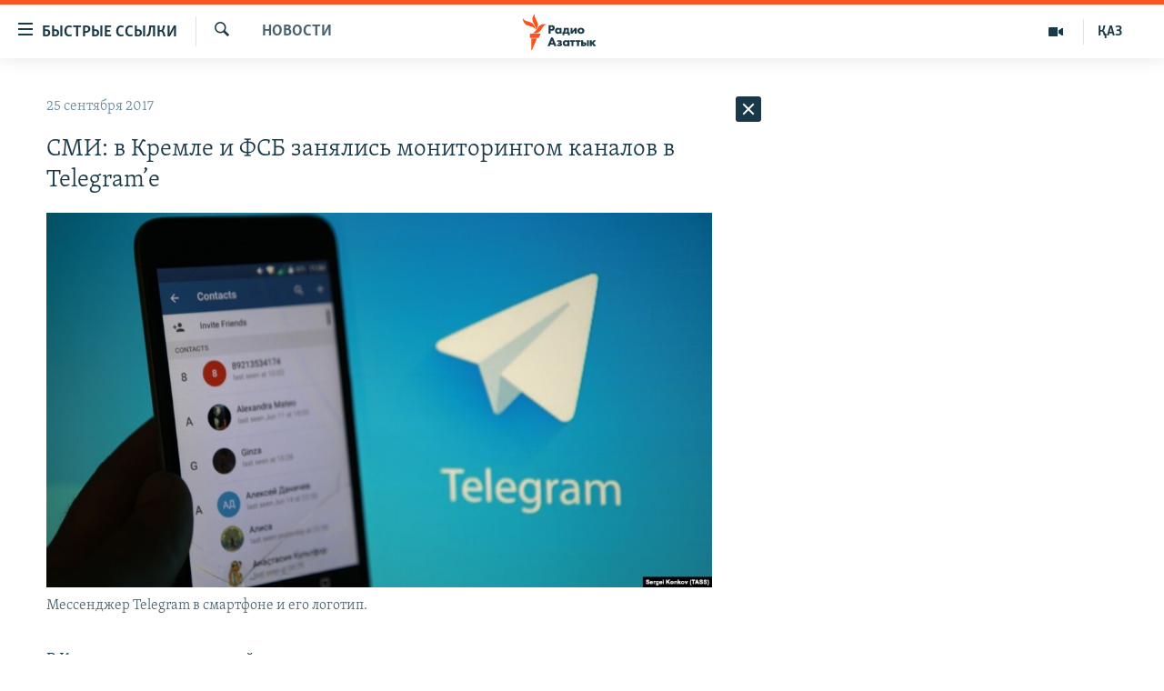

--- FILE ---
content_type: text/html; charset=utf-8
request_url: https://rus.azattyq.org/a/28755526.html
body_size: 38387
content:

<!DOCTYPE html>
<html lang="ru" dir="ltr" class="no-js">
<head>
        <link rel="stylesheet" href="/Content/responsive/RFE/ru-KZ/RFE-ru-KZ.css?&amp;av=0.0.0.0&amp;cb=370">
<script src="https://tags.azattyq.org/rferl-pangea/prod/utag.sync.js"></script><script type='text/javascript' src='https://www.youtube.com/iframe_api' async></script>            <link rel="manifest" href="/manifest.json">
    <script type="text/javascript">
        //a general 'js' detection, must be on top level in <head>, due to CSS performance
        document.documentElement.className = "js";
        var cacheBuster = "370";
        var appBaseUrl = "/";
        var imgEnhancerBreakpoints = [0, 144, 256, 408, 650, 1023, 1597];
        var isLoggingEnabled = false;
        var isPreviewPage = false;
        var isLivePreviewPage = false;

        if (!isPreviewPage) {
            window.RFE = window.RFE || {};
            window.RFE.cacheEnabledByParam = window.location.href.indexOf('nocache=1') === -1;

            const url = new URL(window.location.href);
            const params = new URLSearchParams(url.search);

            // Remove the 'nocache' parameter
            params.delete('nocache');

            // Update the URL without the 'nocache' parameter
            url.search = params.toString();
            window.history.replaceState(null, '', url.toString());
        } else {
            window.addEventListener('load', function() {
                const links = window.document.links;
                for (let i = 0; i < links.length; i++) {
                    links[i].href = '#';
                    links[i].target = '_self';
                }
             })
        }

var pwaEnabled = true;        var swCacheDisabled;
    </script>
    <meta charset="utf-8" />

            <title>&#x421;&#x41C;&#x418;: &#x432; &#x41A;&#x440;&#x435;&#x43C;&#x43B;&#x435; &#x438; &#x424;&#x421;&#x411; &#x437;&#x430;&#x43D;&#x44F;&#x43B;&#x438;&#x441;&#x44C; &#x43C;&#x43E;&#x43D;&#x438;&#x442;&#x43E;&#x440;&#x438;&#x43D;&#x433;&#x43E;&#x43C; &#x43A;&#x430;&#x43D;&#x430;&#x43B;&#x43E;&#x432; &#x432; Telegram&#x2019;&#x435;</title>
            <meta name="description" content="&#x412; &#x41A;&#x440;&#x435;&#x43C;&#x43B;&#x435;, &#x432;&#x43E; &#x43C;&#x43D;&#x43E;&#x433;&#x438;&#x445; &#x440;&#x43E;&#x441;&#x441;&#x438;&#x439;&#x441;&#x43A;&#x438;&#x445; &#x43C;&#x438;&#x43D;&#x438;&#x441;&#x442;&#x435;&#x440;&#x441;&#x442;&#x432;&#x430;&#x445; &#x438; &#x433;&#x43E;&#x441;&#x443;&#x434;&#x430;&#x440;&#x441;&#x442;&#x432;&#x435;&#x43D;&#x43D;&#x44B;&#x445; &#x43A;&#x43E;&#x43C;&#x43F;&#x430;&#x43D;&#x438;&#x44F;&#x445; &#x43D;&#x430;&#x447;&#x430;&#x43B;&#x438; &#x43F;&#x440;&#x43E;&#x432;&#x43E;&#x434;&#x438;&#x442;&#x44C; &#x43C;&#x43E;&#x43D;&#x438;&#x442;&#x43E;&#x440;&#x438;&#x43D;&#x433; &#x43F;&#x43E;&#x43F;&#x443;&#x43B;&#x44F;&#x440;&#x43D;&#x44B;&#x445; &#x43A;&#x430;&#x43D;&#x430;&#x43B;&#x43E;&#x432; &#x432; &#x43C;&#x435;&#x441;&#x441;&#x435;&#x43D;&#x434;&#x436;&#x435;&#x440;&#x435; Telegram. &#x41E;&#x431; &#x44D;&#x442;&#x43E;&#x43C; &#x441;&#x43E; &#x441;&#x441;&#x44B;&#x43B;&#x43A;&#x43E;&#x439; &#x43D;&#x430; &#x434;&#x430;&#x43D;&#x43D;&#x44B;&#x435; &#x43F;&#x440;&#x435;&#x441;&#x441;-&#x441;&#x43B;&#x443;&#x436;&#x431; &#x43F;&#x438;&#x448;&#x435;&#x442; &#x440;&#x43E;&#x441;&#x441;&#x438;&#x439;&#x441;&#x43A;&#x430;&#x44F; &#x433;&#x430;&#x437;&#x435;&#x442;&#x430; &#xAB;&#x412;&#x435;&#x434;&#x43E;&#x43C;&#x43E;&#x441;&#x442;&#x438;&#xBB;.&#xD;&#xA; &#x41F;&#x43E; &#x434;&#x430;&#x43D;&#x43D;&#x44B;&#x43C; &#x438;&#x437;&#x434;&#x430;&#x43D;&#x438;&#x44F;, &#x437;&#x430; &#x43F;&#x443;&#x431;&#x43B;&#x438;&#x43A;&#x430;&#x446;&#x438;&#x44F;&#x43C;&#x438; &#x432; &#x442;&#x435;&#x43B;&#x435;&#x433;&#x440;&#x430;&#x43C;-&#x43A;&#x430;&#x43D;&#x430;&#x43B;&#x430;&#x445;, &#x432; &#x442;&#x43E;&#x43C; &#x447;&#x438;&#x441;&#x43B;&#x435;..." />
                <meta name="keywords" content="Новости , фсб, кремль, канал, ведомости, Telegram, мессенджер" />
    <meta name="viewport" content="width=device-width, initial-scale=1.0" />


    <meta http-equiv="X-UA-Compatible" content="IE=edge" />

<meta name="robots" content="max-image-preview:large"><meta name="yandex-verification" content="b4983b94636388c5" />

        <link href="https://rus.azattyq.org/a/28755526.html" rel="canonical" />

        <meta name="apple-mobile-web-app-title" content="&#x420;&#x430;&#x434;&#x438;&#x43E; &#xAB;&#x421;&#x432;&#x43E;&#x431;&#x43E;&#x434;&#x43D;&#x430;&#x44F; &#x415;&#x432;&#x440;&#x43E;&#x43F;&#x430;&#xBB;/&#x420;&#x430;&#x434;&#x438;&#x43E; &#xAB;&#x421;&#x432;&#x43E;&#x431;&#x43E;&#x434;&#x430;&#xBB;" />
        <meta name="apple-mobile-web-app-status-bar-style" content="black" />
            <meta name="apple-itunes-app" content="app-id=475986784, app-argument=//28755526.ltr" />
<meta content="&#x421;&#x41C;&#x418;: &#x432; &#x41A;&#x440;&#x435;&#x43C;&#x43B;&#x435; &#x438; &#x424;&#x421;&#x411; &#x437;&#x430;&#x43D;&#x44F;&#x43B;&#x438;&#x441;&#x44C; &#x43C;&#x43E;&#x43D;&#x438;&#x442;&#x43E;&#x440;&#x438;&#x43D;&#x433;&#x43E;&#x43C; &#x43A;&#x430;&#x43D;&#x430;&#x43B;&#x43E;&#x432; &#x432; Telegram&#x2019;&#x435;" property="og:title"></meta>
<meta content="&#x412; &#x41A;&#x440;&#x435;&#x43C;&#x43B;&#x435;, &#x432;&#x43E; &#x43C;&#x43D;&#x43E;&#x433;&#x438;&#x445; &#x440;&#x43E;&#x441;&#x441;&#x438;&#x439;&#x441;&#x43A;&#x438;&#x445; &#x43C;&#x438;&#x43D;&#x438;&#x441;&#x442;&#x435;&#x440;&#x441;&#x442;&#x432;&#x430;&#x445; &#x438; &#x433;&#x43E;&#x441;&#x443;&#x434;&#x430;&#x440;&#x441;&#x442;&#x432;&#x435;&#x43D;&#x43D;&#x44B;&#x445; &#x43A;&#x43E;&#x43C;&#x43F;&#x430;&#x43D;&#x438;&#x44F;&#x445; &#x43D;&#x430;&#x447;&#x430;&#x43B;&#x438; &#x43F;&#x440;&#x43E;&#x432;&#x43E;&#x434;&#x438;&#x442;&#x44C; &#x43C;&#x43E;&#x43D;&#x438;&#x442;&#x43E;&#x440;&#x438;&#x43D;&#x433; &#x43F;&#x43E;&#x43F;&#x443;&#x43B;&#x44F;&#x440;&#x43D;&#x44B;&#x445; &#x43A;&#x430;&#x43D;&#x430;&#x43B;&#x43E;&#x432; &#x432; &#x43C;&#x435;&#x441;&#x441;&#x435;&#x43D;&#x434;&#x436;&#x435;&#x440;&#x435; Telegram. &#x41E;&#x431; &#x44D;&#x442;&#x43E;&#x43C; &#x441;&#x43E; &#x441;&#x441;&#x44B;&#x43B;&#x43A;&#x43E;&#x439; &#x43D;&#x430; &#x434;&#x430;&#x43D;&#x43D;&#x44B;&#x435; &#x43F;&#x440;&#x435;&#x441;&#x441;-&#x441;&#x43B;&#x443;&#x436;&#x431; &#x43F;&#x438;&#x448;&#x435;&#x442; &#x440;&#x43E;&#x441;&#x441;&#x438;&#x439;&#x441;&#x43A;&#x430;&#x44F; &#x433;&#x430;&#x437;&#x435;&#x442;&#x430; &#xAB;&#x412;&#x435;&#x434;&#x43E;&#x43C;&#x43E;&#x441;&#x442;&#x438;&#xBB;.&#xD;&#xA; &#x41F;&#x43E; &#x434;&#x430;&#x43D;&#x43D;&#x44B;&#x43C; &#x438;&#x437;&#x434;&#x430;&#x43D;&#x438;&#x44F;, &#x437;&#x430; &#x43F;&#x443;&#x431;&#x43B;&#x438;&#x43A;&#x430;&#x446;&#x438;&#x44F;&#x43C;&#x438; &#x432; &#x442;&#x435;&#x43B;&#x435;&#x433;&#x440;&#x430;&#x43C;-&#x43A;&#x430;&#x43D;&#x430;&#x43B;&#x430;&#x445;, &#x432; &#x442;&#x43E;&#x43C; &#x447;&#x438;&#x441;&#x43B;&#x435;..." property="og:description"></meta>
<meta content="article" property="og:type"></meta>
<meta content="https://rus.azattyq.org/a/28755526.html" property="og:url"></meta>
<meta content="&#x420;&#x430;&#x434;&#x438;&#x43E; &#x410;&#x437;&#x430;&#x442;&#x442;&#x44B;&#x43A;" property="og:site_name"></meta>
<meta content="https://www.facebook.com/RadioAzattyq" property="article:publisher"></meta>
<meta content="https://gdb.rferl.org/97df28ef-7667-4d2c-a6fe-9c398aa8f046_w1200_h630.jpg" property="og:image"></meta>
<meta content="1200" property="og:image:width"></meta>
<meta content="630" property="og:image:height"></meta>
<meta content="137980759673857" property="fb:app_id"></meta>
<meta content="summary_large_image" name="twitter:card"></meta>
<meta content="@Radio_Azattyk" name="twitter:site"></meta>
<meta content="https://gdb.rferl.org/97df28ef-7667-4d2c-a6fe-9c398aa8f046_w1200_h630.jpg" name="twitter:image"></meta>
<meta content="&#x421;&#x41C;&#x418;: &#x432; &#x41A;&#x440;&#x435;&#x43C;&#x43B;&#x435; &#x438; &#x424;&#x421;&#x411; &#x437;&#x430;&#x43D;&#x44F;&#x43B;&#x438;&#x441;&#x44C; &#x43C;&#x43E;&#x43D;&#x438;&#x442;&#x43E;&#x440;&#x438;&#x43D;&#x433;&#x43E;&#x43C; &#x43A;&#x430;&#x43D;&#x430;&#x43B;&#x43E;&#x432; &#x432; Telegram&#x2019;&#x435;" name="twitter:title"></meta>
<meta content="&#x412; &#x41A;&#x440;&#x435;&#x43C;&#x43B;&#x435;, &#x432;&#x43E; &#x43C;&#x43D;&#x43E;&#x433;&#x438;&#x445; &#x440;&#x43E;&#x441;&#x441;&#x438;&#x439;&#x441;&#x43A;&#x438;&#x445; &#x43C;&#x438;&#x43D;&#x438;&#x441;&#x442;&#x435;&#x440;&#x441;&#x442;&#x432;&#x430;&#x445; &#x438; &#x433;&#x43E;&#x441;&#x443;&#x434;&#x430;&#x440;&#x441;&#x442;&#x432;&#x435;&#x43D;&#x43D;&#x44B;&#x445; &#x43A;&#x43E;&#x43C;&#x43F;&#x430;&#x43D;&#x438;&#x44F;&#x445; &#x43D;&#x430;&#x447;&#x430;&#x43B;&#x438; &#x43F;&#x440;&#x43E;&#x432;&#x43E;&#x434;&#x438;&#x442;&#x44C; &#x43C;&#x43E;&#x43D;&#x438;&#x442;&#x43E;&#x440;&#x438;&#x43D;&#x433; &#x43F;&#x43E;&#x43F;&#x443;&#x43B;&#x44F;&#x440;&#x43D;&#x44B;&#x445; &#x43A;&#x430;&#x43D;&#x430;&#x43B;&#x43E;&#x432; &#x432; &#x43C;&#x435;&#x441;&#x441;&#x435;&#x43D;&#x434;&#x436;&#x435;&#x440;&#x435; Telegram. &#x41E;&#x431; &#x44D;&#x442;&#x43E;&#x43C; &#x441;&#x43E; &#x441;&#x441;&#x44B;&#x43B;&#x43A;&#x43E;&#x439; &#x43D;&#x430; &#x434;&#x430;&#x43D;&#x43D;&#x44B;&#x435; &#x43F;&#x440;&#x435;&#x441;&#x441;-&#x441;&#x43B;&#x443;&#x436;&#x431; &#x43F;&#x438;&#x448;&#x435;&#x442; &#x440;&#x43E;&#x441;&#x441;&#x438;&#x439;&#x441;&#x43A;&#x430;&#x44F; &#x433;&#x430;&#x437;&#x435;&#x442;&#x430; &#xAB;&#x412;&#x435;&#x434;&#x43E;&#x43C;&#x43E;&#x441;&#x442;&#x438;&#xBB;.&#xD;&#xA; &#x41F;&#x43E; &#x434;&#x430;&#x43D;&#x43D;&#x44B;&#x43C; &#x438;&#x437;&#x434;&#x430;&#x43D;&#x438;&#x44F;, &#x437;&#x430; &#x43F;&#x443;&#x431;&#x43B;&#x438;&#x43A;&#x430;&#x446;&#x438;&#x44F;&#x43C;&#x438; &#x432; &#x442;&#x435;&#x43B;&#x435;&#x433;&#x440;&#x430;&#x43C;-&#x43A;&#x430;&#x43D;&#x430;&#x43B;&#x430;&#x445;, &#x432; &#x442;&#x43E;&#x43C; &#x447;&#x438;&#x441;&#x43B;&#x435;..." name="twitter:description"></meta>
                    <link rel="amphtml" href="https://rus.azattyq.org/amp/28755526.html" />
<script type="application/ld+json">{"articleSection":"Новости ","isAccessibleForFree":true,"headline":"СМИ: в Кремле и ФСБ занялись мониторингом каналов в Telegram’е","inLanguage":"ru-KZ","keywords":"Новости , фсб, кремль, канал, ведомости, Telegram, мессенджер","author":{"@type":"Person","name":"Автор"},"datePublished":"2017-09-25 08:28:34Z","dateModified":"2017-09-25 09:10:34Z","publisher":{"logo":{"width":512,"height":220,"@type":"ImageObject","url":"https://rus.azattyq.org/Content/responsive/RFE/ru-KZ/img/logo.png"},"@type":"NewsMediaOrganization","url":"https://rus.azattyq.org","sameAs":["https://facebook.com/RadioAzattyq","https://twitter.com/RadioAzattyq","https://www.youtube.com/user/AzattyqRadio","https://www.instagram.com/azattyq","https://t.me/RadioAzattyq"],"name":"Радио Азаттык","alternateName":""},"@context":"https://schema.org","@type":"NewsArticle","mainEntityOfPage":"https://rus.azattyq.org/a/28755526.html","url":"https://rus.azattyq.org/a/28755526.html","description":"В Кремле, во многих российских министерствах и государственных компаниях начали проводить мониторинг популярных каналов в мессенджере Telegram. Об этом со ссылкой на данные пресс-служб пишет российская газета «Ведомости».\r\n По данным издания, за публикациями в телеграм-каналах, в том числе...","image":{"width":1080,"height":608,"@type":"ImageObject","url":"https://gdb.rferl.org/97df28ef-7667-4d2c-a6fe-9c398aa8f046_w1080_h608.jpg"},"name":"СМИ: в Кремле и ФСБ занялись мониторингом каналов в Telegram’е"}</script>
    <script src="/Scripts/responsive/infographics.bundle.min.js?&amp;av=0.0.0.0&amp;cb=370"></script>
        <script src="/Scripts/responsive/dollardom.min.js?&amp;av=0.0.0.0&amp;cb=370"></script>
        <script src="/Scripts/responsive/modules/commons.js?&amp;av=0.0.0.0&amp;cb=370"></script>
        <script src="/Scripts/responsive/modules/app_code.js?&amp;av=0.0.0.0&amp;cb=370"></script>

        <link rel="icon" type="image/svg+xml" href="/Content/responsive/RFE/img/webApp/favicon.svg" />
        <link rel="alternate icon" href="/Content/responsive/RFE/img/webApp/favicon.ico" />
            <link rel="mask-icon" color="#ea6903" href="/Content/responsive/RFE/img/webApp/favicon_safari.svg" />
        <link rel="apple-touch-icon" sizes="152x152" href="/Content/responsive/RFE/img/webApp/ico-152x152.png" />
        <link rel="apple-touch-icon" sizes="144x144" href="/Content/responsive/RFE/img/webApp/ico-144x144.png" />
        <link rel="apple-touch-icon" sizes="114x114" href="/Content/responsive/RFE/img/webApp/ico-114x114.png" />
        <link rel="apple-touch-icon" sizes="72x72" href="/Content/responsive/RFE/img/webApp/ico-72x72.png" />
        <link rel="apple-touch-icon-precomposed" href="/Content/responsive/RFE/img/webApp/ico-57x57.png" />
        <link rel="icon" sizes="192x192" href="/Content/responsive/RFE/img/webApp/ico-192x192.png" />
        <link rel="icon" sizes="128x128" href="/Content/responsive/RFE/img/webApp/ico-128x128.png" />
        <meta name="msapplication-TileColor" content="#ffffff" />
        <meta name="msapplication-TileImage" content="/Content/responsive/RFE/img/webApp/ico-144x144.png" />
                <link rel="preload" href="/Content/responsive/fonts/Skolar-Lt_Cyrl_v2.4.woff" type="font/woff" as="font" crossorigin="anonymous" />
    <link rel="alternate" type="application/rss+xml" title="RFE/RL - Top Stories [RSS]" href="/api/" />
    <link rel="sitemap" type="application/rss+xml" href="/sitemap.xml" />
    
    



</head>
<body class=" nav-no-loaded cc_theme pg-arch arch-news nojs-images ">
        <script type="text/javascript" >
            var analyticsData = {url:"https://rus.azattyq.org/a/28755526.html",property_id:"418",article_uid:"28755526",page_title:"СМИ: в Кремле и ФСБ занялись мониторингом каналов в Telegram’е",page_type:"article",content_type:"article",subcontent_type:"article",last_modified:"2017-09-25 09:10:34Z",pub_datetime:"2017-09-25 08:28:34Z",pub_year:"2017",pub_month:"09",pub_day:"25",pub_hour:"08",pub_weekday:"Monday",section:"новости ",english_section:"news-azattyq",byline:"",categories:"news-azattyq",tags:"фсб;кремль;канал;ведомости;telegram;мессенджер",domain:"rus.azattyq.org",language:"Russian",language_service:"RFERL Kazakh",platform:"web",copied:"no",copied_article:"",copied_title:"",runs_js:"Yes",cms_release:"8.44.0.0.370",enviro_type:"prod",slug:"",entity:"RFE",short_language_service:"KAZ",platform_short:"W",page_name:"СМИ: в Кремле и ФСБ занялись мониторингом каналов в Telegram’е"};
        </script>
<noscript><iframe src="https://www.googletagmanager.com/ns.html?id=GTM-WXZBPZ" height="0" width="0" style="display:none;visibility:hidden"></iframe></noscript>        <script type="text/javascript" data-cookiecategory="analytics">
            var gtmEventObject = Object.assign({}, analyticsData, {event: 'page_meta_ready'});window.dataLayer = window.dataLayer || [];window.dataLayer.push(gtmEventObject);
            if (top.location === self.location) { //if not inside of an IFrame
                 var renderGtm = "true";
                 if (renderGtm === "true") {
            (function(w,d,s,l,i){w[l]=w[l]||[];w[l].push({'gtm.start':new Date().getTime(),event:'gtm.js'});var f=d.getElementsByTagName(s)[0],j=d.createElement(s),dl=l!='dataLayer'?'&l='+l:'';j.async=true;j.src='//www.googletagmanager.com/gtm.js?id='+i+dl;f.parentNode.insertBefore(j,f);})(window,document,'script','dataLayer','GTM-WXZBPZ');
                 }
            }
        </script>
        <!--Analytics tag js version start-->
            <script type="text/javascript" data-cookiecategory="analytics">
                var utag_data = Object.assign({}, analyticsData, {});
if(typeof(TealiumTagFrom)==='function' && typeof(TealiumTagSearchKeyword)==='function') {
var utag_from=TealiumTagFrom();var utag_searchKeyword=TealiumTagSearchKeyword();
if(utag_searchKeyword!=null && utag_searchKeyword!=='' && utag_data["search_keyword"]==null) utag_data["search_keyword"]=utag_searchKeyword;if(utag_from!=null && utag_from!=='') utag_data["from"]=TealiumTagFrom();}
                if(window.top!== window.self&&utag_data.page_type==="snippet"){utag_data.page_type = 'iframe';}
                try{if(window.top!==window.self&&window.self.location.hostname===window.top.location.hostname){utag_data.platform = 'self-embed';utag_data.platform_short = 'se';}}catch(e){if(window.top!==window.self&&window.self.location.search.includes("platformType=self-embed")){utag_data.platform = 'cross-promo';utag_data.platform_short = 'cp';}}
                (function(a,b,c,d){    a="https://tags.azattyq.org/rferl-pangea/prod/utag.js";    b=document;c="script";d=b.createElement(c);d.src=a;d.type="text/java"+c;d.async=true;    a=b.getElementsByTagName(c)[0];a.parentNode.insertBefore(d,a);    })();
            </script>
        <!--Analytics tag js version end-->
<!-- Analytics tag management NoScript -->
<noscript>
<img style="position: absolute; border: none;" src="https://ssc.azattyq.org/b/ss/bbgprod,bbgentityrferl/1/G.4--NS/354444141?pageName=rfe%3akaz%3aw%3aarticle%3a%d0%a1%d0%9c%d0%98%3a%20%d0%b2%20%d0%9a%d1%80%d0%b5%d0%bc%d0%bb%d0%b5%20%d0%b8%20%d0%a4%d0%a1%d0%91%20%d0%b7%d0%b0%d0%bd%d1%8f%d0%bb%d0%b8%d1%81%d1%8c%20%d0%bc%d0%be%d0%bd%d0%b8%d1%82%d0%be%d1%80%d0%b8%d0%bd%d0%b3%d0%be%d0%bc%20%d0%ba%d0%b0%d0%bd%d0%b0%d0%bb%d0%be%d0%b2%20%d0%b2%20telegram%e2%80%99%d0%b5&amp;c6=%d0%a1%d0%9c%d0%98%3a%20%d0%b2%20%d0%9a%d1%80%d0%b5%d0%bc%d0%bb%d0%b5%20%d0%b8%20%d0%a4%d0%a1%d0%91%20%d0%b7%d0%b0%d0%bd%d1%8f%d0%bb%d0%b8%d1%81%d1%8c%20%d0%bc%d0%be%d0%bd%d0%b8%d1%82%d0%be%d1%80%d0%b8%d0%bd%d0%b3%d0%be%d0%bc%20%d0%ba%d0%b0%d0%bd%d0%b0%d0%bb%d0%be%d0%b2%20%d0%b2%20telegram%e2%80%99%d0%b5&amp;v36=8.44.0.0.370&amp;v6=D=c6&amp;g=https%3a%2f%2frus.azattyq.org%2fa%2f28755526.html&amp;c1=D=g&amp;v1=D=g&amp;events=event1,event52&amp;c16=rferl%20kazakh&amp;v16=D=c16&amp;c5=news-azattyq&amp;v5=D=c5&amp;ch=%d0%9d%d0%be%d0%b2%d0%be%d1%81%d1%82%d0%b8%20&amp;c15=russian&amp;v15=D=c15&amp;c4=article&amp;v4=D=c4&amp;c14=28755526&amp;v14=D=c14&amp;v20=no&amp;c17=web&amp;v17=D=c17&amp;mcorgid=518abc7455e462b97f000101%40adobeorg&amp;server=rus.azattyq.org&amp;pageType=D=c4&amp;ns=bbg&amp;v29=D=server&amp;v25=rfe&amp;v30=418&amp;v105=D=User-Agent " alt="analytics" width="1" height="1" /></noscript>
<!-- End of Analytics tag management NoScript -->


        <!--*** Accessibility links - For ScreenReaders only ***-->
        <section>
            <div class="sr-only">
                <h2>&#x414;&#x43E;&#x441;&#x442;&#x443;&#x43F;&#x43D;&#x43E;&#x441;&#x442;&#x44C; &#x441;&#x441;&#x44B;&#x43B;&#x43E;&#x43A;</h2>
                <ul>
                    <li><a href="#content" data-disable-smooth-scroll="1">&#x412;&#x435;&#x440;&#x43D;&#x443;&#x442;&#x44C;&#x441;&#x44F; &#x43A; &#x43E;&#x441;&#x43D;&#x43E;&#x432;&#x43D;&#x43E;&#x43C;&#x443; &#x441;&#x43E;&#x434;&#x435;&#x440;&#x436;&#x430;&#x43D;&#x438;&#x44E;</a></li>
                    <li><a href="#navigation" data-disable-smooth-scroll="1">&#x412;&#x435;&#x440;&#x43D;&#x443;&#x442;&#x441;&#x44F; &#x43A; &#x433;&#x43B;&#x430;&#x432;&#x43D;&#x43E;&#x439; &#x43D;&#x430;&#x432;&#x438;&#x433;&#x430;&#x446;&#x438;&#x438;</a></li>
                    <li><a href="#txtHeaderSearch" data-disable-smooth-scroll="1">&#x412;&#x435;&#x440;&#x43D;&#x443;&#x442;&#x441;&#x44F; &#x43A; &#x43F;&#x43E;&#x438;&#x441;&#x43A;&#x443;</a></li>
                </ul>
            </div>
        </section>
    




<div dir="ltr">
    <div id="page">
            <aside>

<div class="c-lightbox overlay-modal">
    <div class="c-lightbox__intro">
        <h2 class="c-lightbox__intro-title"></h2>
        <button class="btn btn--rounded c-lightbox__btn c-lightbox__intro-next" title="&#x421;&#x43B;&#x435;&#x434;&#x443;&#x44E;&#x449;&#x438;&#x439;">
            <span class="ico ico--rounded ico-chevron-forward"></span>
            <span class="sr-only">&#x421;&#x43B;&#x435;&#x434;&#x443;&#x44E;&#x449;&#x438;&#x439;</span>
        </button>
    </div>
    <div class="c-lightbox__nav">
        <button class="btn btn--rounded c-lightbox__btn c-lightbox__btn--close" title="&#x417;&#x430;&#x43A;&#x440;&#x44B;&#x442;&#x44C;">
            <span class="ico ico--rounded ico-close"></span>
            <span class="sr-only">&#x417;&#x430;&#x43A;&#x440;&#x44B;&#x442;&#x44C;</span>
        </button>
        <button class="btn btn--rounded c-lightbox__btn c-lightbox__btn--prev" title="&#x41F;&#x440;&#x435;&#x434;&#x44B;&#x434;&#x443;&#x449;&#x438;&#x439;">
            <span class="ico ico--rounded ico-chevron-backward"></span>
            <span class="sr-only">&#x41F;&#x440;&#x435;&#x434;&#x44B;&#x434;&#x443;&#x449;&#x438;&#x439;</span>
        </button>
        <button class="btn btn--rounded c-lightbox__btn c-lightbox__btn--next" title="&#x421;&#x43B;&#x435;&#x434;&#x443;&#x44E;&#x449;&#x438;&#x439;">
            <span class="ico ico--rounded ico-chevron-forward"></span>
            <span class="sr-only">&#x421;&#x43B;&#x435;&#x434;&#x443;&#x44E;&#x449;&#x438;&#x439;</span>
        </button>
    </div>
    <div class="c-lightbox__content-wrap">
        <figure class="c-lightbox__content">
            <span class="c-spinner c-spinner--lightbox">
                <img src="/Content/responsive/img/player-spinner.png"
                     alt="please wait"
                     title="please wait" />
            </span>
            <div class="c-lightbox__img">
                <div class="thumb">
                    <img src="" alt="" />
                </div>
            </div>
            <figcaption>
                <div class="c-lightbox__info c-lightbox__info--foot">
                    <span class="c-lightbox__counter"></span>
                    <span class="caption c-lightbox__caption"></span>
                </div>
            </figcaption>
        </figure>
    </div>
    <div class="hidden">
        <div class="content-advisory__box content-advisory__box--lightbox">
            <span class="content-advisory__box-text">&#x42D;&#x442;&#x430; &#x444;&#x43E;&#x442;&#x43E;&#x433;&#x440;&#x430;&#x444;&#x438;&#x44F; &#x441;&#x43E;&#x434;&#x435;&#x440;&#x436;&#x438;&#x442; &#x43A;&#x43E;&#x43D;&#x442;&#x435;&#x43D;&#x442;, &#x43A;&#x43E;&#x442;&#x43E;&#x440;&#x44B;&#x439; &#x43C;&#x43E;&#x436;&#x435;&#x442; &#x43F;&#x43E;&#x43A;&#x430;&#x437;&#x430;&#x442;&#x44C;&#x441;&#x44F; &#x43E;&#x441;&#x43A;&#x43E;&#x440;&#x431;&#x438;&#x442;&#x435;&#x43B;&#x44C;&#x43D;&#x44B;&#x43C; &#x438;&#x43B;&#x438; &#x43D;&#x435;&#x434;&#x43E;&#x43F;&#x443;&#x441;&#x442;&#x438;&#x43C;&#x44B;&#x43C;.</span>
            <button class="btn btn--transparent content-advisory__box-btn m-t-md" value="text" type="button">
                <span class="btn__text">
                    &#x41A;&#x43B;&#x438;&#x43A;&#x43D;&#x438;&#x442;&#x435;, &#x447;&#x442;&#x43E;&#x431;&#x44B; &#x43F;&#x43E;&#x441;&#x43C;&#x43E;&#x442;&#x440;&#x435;&#x442;&#x44C;
                </span>
            </button>
        </div>
    </div>
</div>                
<div class="ctc-message pos-fix">
    <div class="ctc-message__inner">Link has been copied to clipboard</div>
</div>
            </aside>

<div class="hdr-20 hdr-20--big">
    <div class="hdr-20__inner">
        <div class="hdr-20__max pos-rel">
            <div class="hdr-20__side hdr-20__side--primary d-flex">
                <label data-for="main-menu-ctrl" data-switcher-trigger="true" data-switch-target="main-menu-ctrl" class="burger hdr-trigger pos-rel trans-trigger" data-trans-evt="click" data-trans-id="menu">
                    <span class="ico ico-close hdr-trigger__ico hdr-trigger__ico--close burger__ico burger__ico--close"></span>
                    <span class="ico ico-menu hdr-trigger__ico hdr-trigger__ico--open burger__ico burger__ico--open"></span>
                        <span class="burger__label">&#x411;&#x44B;&#x441;&#x442;&#x440;&#x44B;&#x435; &#x441;&#x441;&#x44B;&#x43B;&#x43A;&#x438;</span>
                </label>
                <div class="menu-pnl pos-fix trans-target" data-switch-target="main-menu-ctrl" data-trans-id="menu">
                    <div class="menu-pnl__inner">
                        <nav class="main-nav menu-pnl__item menu-pnl__item--first">
                            <ul class="main-nav__list accordeon" data-analytics-tales="false" data-promo-name="link" data-location-name="nav,secnav">
                                

        <li class="main-nav__item accordeon__item" data-switch-target="menu-item-598">
            <label class="main-nav__item-name main-nav__item-name--label accordeon__control-label" data-switcher-trigger="true" data-for="menu-item-598">
                &#x426;&#x435;&#x43D;&#x442;&#x440;&#x430;&#x43B;&#x44C;&#x43D;&#x430;&#x44F; &#x410;&#x437;&#x438;&#x44F;
                <span class="ico ico-chevron-down main-nav__chev"></span>
            </label>
            <div class="main-nav__sub-list">
                
    <a class="main-nav__item-name main-nav__item-name--link main-nav__item-name--sub" href="/p/6951.html" title="&#x41A;&#x430;&#x437;&#x430;&#x445;&#x441;&#x442;&#x430;&#x43D;" data-item-name="kazakhstan-rus" >&#x41A;&#x430;&#x437;&#x430;&#x445;&#x441;&#x442;&#x430;&#x43D;</a>

    <a class="main-nav__item-name main-nav__item-name--link main-nav__item-name--sub" href="/kyrgyzstan" title="&#x41A;&#x44B;&#x440;&#x433;&#x44B;&#x437;&#x441;&#x442;&#x430;&#x43D;" data-item-name="Kyrgyzstan-rus" >&#x41A;&#x44B;&#x440;&#x433;&#x44B;&#x437;&#x441;&#x442;&#x430;&#x43D;</a>

    <a class="main-nav__item-name main-nav__item-name--link main-nav__item-name--sub" href="/uzbekistan" title="&#x423;&#x437;&#x431;&#x435;&#x43A;&#x438;&#x441;&#x442;&#x430;&#x43D;" data-item-name="uzbekistan-rus" >&#x423;&#x437;&#x431;&#x435;&#x43A;&#x438;&#x441;&#x442;&#x430;&#x43D;</a>

    <a class="main-nav__item-name main-nav__item-name--link main-nav__item-name--sub" href="/tajikistan" title="&#x422;&#x430;&#x434;&#x436;&#x438;&#x43A;&#x438;&#x441;&#x442;&#x430;&#x43D;" data-item-name="tajikistan-rus" >&#x422;&#x430;&#x434;&#x436;&#x438;&#x43A;&#x438;&#x441;&#x442;&#x430;&#x43D;</a>

            </div>
        </li>

        <li class="main-nav__item">
            <a class="main-nav__item-name main-nav__item-name--link" href="/z/360" title="&#x41D;&#x43E;&#x432;&#x43E;&#x441;&#x442;&#x438;" data-item-name="news-azattyq" >&#x41D;&#x43E;&#x432;&#x43E;&#x441;&#x442;&#x438;</a>
        </li>

        <li class="main-nav__item">
            <a class="main-nav__item-name main-nav__item-name--link" href="/z/22747" title="&#x412;&#x43E;&#x439;&#x43D;&#x430; &#x432; &#x423;&#x43A;&#x440;&#x430;&#x438;&#x43D;&#x435;" data-item-name="war-in-ukraine" >&#x412;&#x43E;&#x439;&#x43D;&#x430; &#x432; &#x423;&#x43A;&#x440;&#x430;&#x438;&#x43D;&#x435;</a>
        </li>

        <li class="main-nav__item accordeon__item" data-switch-target="menu-item-4683">
            <label class="main-nav__item-name main-nav__item-name--label accordeon__control-label" data-switcher-trigger="true" data-for="menu-item-4683">
                &#x41D;&#x430; &#x434;&#x440;&#x443;&#x433;&#x438;&#x445; &#x44F;&#x437;&#x44B;&#x43A;&#x430;&#x445;
                <span class="ico ico-chevron-down main-nav__chev"></span>
            </label>
            <div class="main-nav__sub-list">
                
    <a class="main-nav__item-name main-nav__item-name--link main-nav__item-name--sub" href="https://www.azattyq.org/" title="&#x49A;&#x430;&#x437;&#x430;&#x49B;&#x448;&#x430;"  target="_blank" rel="noopener">&#x49A;&#x430;&#x437;&#x430;&#x49B;&#x448;&#x430;</a>

    <a class="main-nav__item-name main-nav__item-name--link main-nav__item-name--sub" href="https://www.azattyk.org/" title="&#x41A;&#x44B;&#x440;&#x433;&#x44B;&#x437;&#x447;&#x430;"  target="_blank" rel="noopener">&#x41A;&#x44B;&#x440;&#x433;&#x44B;&#x437;&#x447;&#x430;</a>

    <a class="main-nav__item-name main-nav__item-name--link main-nav__item-name--sub" href="https://www.ozodlik.org/" title="&#x40E;&#x437;&#x431;&#x435;&#x43A;&#x447;&#x430;"  target="_blank" rel="noopener">&#x40E;&#x437;&#x431;&#x435;&#x43A;&#x447;&#x430;</a>

    <a class="main-nav__item-name main-nav__item-name--link main-nav__item-name--sub" href="https://www.ozodi.org/" title="&#x422;&#x43E;&#x4B7;&#x438;&#x43A;&#x4E3;"  target="_blank" rel="noopener">&#x422;&#x43E;&#x4B7;&#x438;&#x43A;&#x4E3;</a>

    <a class="main-nav__item-name main-nav__item-name--link main-nav__item-name--sub" href="https://www.azathabar.com/" title="T&#xFC;rkmen&#xE7;e"  target="_blank" rel="noopener">T&#xFC;rkmen&#xE7;e</a>

            </div>
        </li>



                            </ul>
                        </nav>
                        

<div class="menu-pnl__item">
        <a href="https://www.azattyq.org" class="menu-pnl__item-link" alt="&#x49A;&#x430;&#x437;&#x430;&#x49B;">&#x49A;&#x430;&#x437;&#x430;&#x49B;</a>
</div>


                        
                            <div class="menu-pnl__item menu-pnl__item--social">
                                    <h5 class="menu-pnl__sub-head">&#x41F;&#x43E;&#x434;&#x43F;&#x438;&#x448;&#x438;&#x442;&#x435;&#x441;&#x44C; &#x43D;&#x430; &#x43D;&#x430;&#x441; &#x432; &#x441;&#x43E;&#x446;&#x441;&#x435;&#x442;&#x44F;&#x445;</h5>

        <a href="https://facebook.com/RadioAzattyq" title="&#x410;&#x437;&#x430;&#x442;&#x442;&#x44B;&#x43A; &#x432; Facebook&#x27;e" data-analytics-text="follow_on_facebook" class="btn btn--rounded btn--social-inverted menu-pnl__btn js-social-btn btn-facebook"  target="_blank" rel="noopener">
            <span class="ico ico-facebook-alt ico--rounded"></span>
        </a>


        <a href="https://www.youtube.com/user/AzattyqRadio" title="&#x41D;&#x430;&#x448; Youtube-&#x43A;&#x430;&#x43D;&#x430;&#x43B;" data-analytics-text="follow_on_youtube" class="btn btn--rounded btn--social-inverted menu-pnl__btn js-social-btn btn-youtube"  target="_blank" rel="noopener">
            <span class="ico ico-youtube ico--rounded"></span>
        </a>


        <a href="https://twitter.com/RadioAzattyq" title="&#x410;&#x437;&#x430;&#x442;&#x442;&#x44B;&#x43A; &#x432; Twitter&#x27;e" data-analytics-text="follow_on_twitter" class="btn btn--rounded btn--social-inverted menu-pnl__btn js-social-btn btn-twitter"  target="_blank" rel="noopener">
            <span class="ico ico-twitter ico--rounded"></span>
        </a>


        <a href="https://www.instagram.com/azattyq" title="&#x410;&#x437;&#x430;&#x442;&#x442;&#x44B;&#x43A; &#x432; Instagram&#x27;&#x435;" data-analytics-text="follow_on_instagram" class="btn btn--rounded btn--social-inverted menu-pnl__btn js-social-btn btn-instagram"  target="_blank" rel="noopener">
            <span class="ico ico-instagram ico--rounded"></span>
        </a>


        <a href="https://t.me/RadioAzattyq" title="&#x410;&#x437;&#x430;&#x442;&#x442;&#x44B;&#x43A; &#x432; Telegram&#x27;&#x435;" data-analytics-text="follow_on_telegram" class="btn btn--rounded btn--social-inverted menu-pnl__btn js-social-btn btn-telegram"  target="_blank" rel="noopener">
            <span class="ico ico-telegram ico--rounded"></span>
        </a>

                            </div>
                            <div class="menu-pnl__item">
                                <a href="/navigation/allsites" class="menu-pnl__item-link">
                                    <span class="ico ico-languages "></span>
                                    &#x412;&#x441;&#x435; &#x441;&#x430;&#x439;&#x442;&#x44B; &#x420;&#x421;&#x415;/&#x420;&#x421;
                                </a>
                            </div>
                    </div>
                </div>
                <label data-for="top-search-ctrl" data-switcher-trigger="true" data-switch-target="top-search-ctrl" class="top-srch-trigger hdr-trigger">
                    <span class="ico ico-close hdr-trigger__ico hdr-trigger__ico--close top-srch-trigger__ico top-srch-trigger__ico--close"></span>
                    <span class="ico ico-search hdr-trigger__ico hdr-trigger__ico--open top-srch-trigger__ico top-srch-trigger__ico--open"></span>
                </label>
                <div class="srch-top srch-top--in-header" data-switch-target="top-search-ctrl">
                    <div class="container">
                        
<form action="/s" class="srch-top__form srch-top__form--in-header" id="form-topSearchHeader" method="get" role="search">    <label for="txtHeaderSearch" class="sr-only">&#x418;&#x441;&#x43A;&#x430;&#x442;&#x44C;</label>
    <input type="text" id="txtHeaderSearch" name="k" placeholder="&#x41F;&#x43E;&#x438;&#x441;&#x43A;" accesskey="s" value="" class="srch-top__input analyticstag-event" onkeydown="if (event.keyCode === 13) { FireAnalyticsTagEventOnSearch('search', $dom.get('#txtHeaderSearch')[0].value) }" />
    <button title="&#x418;&#x441;&#x43A;&#x430;&#x442;&#x44C;" type="submit" class="btn btn--top-srch analyticstag-event" onclick="FireAnalyticsTagEventOnSearch('search', $dom.get('#txtHeaderSearch')[0].value) ">
        <span class="ico ico-search"></span>
    </button>
</form>
                    </div>
                </div>
                <a href="/" class="main-logo-link">
                    <img src="/Content/responsive/RFE/ru-KZ/img/logo-compact.svg" class="main-logo main-logo--comp" alt="site logo">
                        <img src="/Content/responsive/RFE/ru-KZ/img/logo.svg" class="main-logo main-logo--big" alt="site logo">
                </a>
            </div>
            <div class="hdr-20__side hdr-20__side--secondary d-flex">
                

    <a href="https://www.azattyq.org" title="&#x49A;&#x410;&#x417;" class="hdr-20__secondary-item hdr-20__secondary-item--lang" data-item-name="satellite">
        
&#x49A;&#x410;&#x417;
    </a>

    <a href="/multimedia" title="&#x41C;&#x443;&#x43B;&#x44C;&#x442;&#x438;&#x43C;&#x435;&#x434;&#x438;&#x430;" class="hdr-20__secondary-item" data-item-name="video">
        
    <span class="ico ico-video hdr-20__secondary-icon"></span>

    </a>

    <a href="/s" title="&#x418;&#x441;&#x43A;&#x430;&#x442;&#x44C;" class="hdr-20__secondary-item hdr-20__secondary-item--search" data-item-name="search">
        
    <span class="ico ico-search hdr-20__secondary-icon hdr-20__secondary-icon--search"></span>

    </a>



                
                <div class="srch-bottom">
                    
<form action="/s" class="srch-bottom__form d-flex" id="form-bottomSearch" method="get" role="search">    <label for="txtSearch" class="sr-only">&#x418;&#x441;&#x43A;&#x430;&#x442;&#x44C;</label>
    <input type="search" id="txtSearch" name="k" placeholder="&#x41F;&#x43E;&#x438;&#x441;&#x43A;" accesskey="s" value="" class="srch-bottom__input analyticstag-event" onkeydown="if (event.keyCode === 13) { FireAnalyticsTagEventOnSearch('search', $dom.get('#txtSearch')[0].value) }" />
    <button title="&#x418;&#x441;&#x43A;&#x430;&#x442;&#x44C;" type="submit" class="btn btn--bottom-srch analyticstag-event" onclick="FireAnalyticsTagEventOnSearch('search', $dom.get('#txtSearch')[0].value) ">
        <span class="ico ico-search"></span>
    </button>
</form>
                </div>
            </div>
            <img src="/Content/responsive/RFE/ru-KZ/img/logo-print.gif" class="logo-print" alt="site logo">
            <img src="/Content/responsive/RFE/ru-KZ/img/logo-print_color.png" class="logo-print logo-print--color" alt="site logo">
        </div>
    </div>
</div>
    <script>
        if (document.body.className.indexOf('pg-home') > -1) {
            var nav2In = document.querySelector('.hdr-20__inner');
            var nav2Sec = document.querySelector('.hdr-20__side--secondary');
            var secStyle = window.getComputedStyle(nav2Sec);
            if (nav2In && window.pageYOffset < 150 && secStyle['position'] !== 'fixed') {
                nav2In.classList.add('hdr-20__inner--big')
            }
        }
    </script>



<div class="c-hlights c-hlights--breaking c-hlights--no-item" data-hlight-display="mobile,desktop">
    <div class="c-hlights__wrap container p-0">
        <div class="c-hlights__nav">
            <a role="button" href="#" title="&#x41F;&#x440;&#x435;&#x434;&#x44B;&#x434;&#x443;&#x449;&#x438;&#x439;">
                <span class="ico ico-chevron-backward m-0"></span>
                <span class="sr-only">&#x41F;&#x440;&#x435;&#x434;&#x44B;&#x434;&#x443;&#x449;&#x438;&#x439;</span>
            </a>
            <a role="button" href="#" title="&#x421;&#x43B;&#x435;&#x434;&#x443;&#x44E;&#x449;&#x438;&#x439;">
                <span class="ico ico-chevron-forward m-0"></span>
                <span class="sr-only">&#x421;&#x43B;&#x435;&#x434;&#x443;&#x44E;&#x449;&#x438;&#x439;</span>
            </a>
        </div>
        <span class="c-hlights__label">
            <span class="">&#x421;&#x440;&#x43E;&#x447;&#x43D;&#x44B;&#x435; &#x43D;&#x43E;&#x432;&#x43E;&#x441;&#x442;&#x438;:</span>
            <span class="switcher-trigger">
                <label data-for="more-less-1" data-switcher-trigger="true" class="switcher-trigger__label switcher-trigger__label--more p-b-0" title="&#x41F;&#x43E;&#x43A;&#x430;&#x437;&#x430;&#x442;&#x44C; &#x431;&#x43E;&#x43B;&#x44C;&#x448;&#x435;">
                    <span class="ico ico-chevron-down"></span>
                </label>
                <label data-for="more-less-1" data-switcher-trigger="true" class="switcher-trigger__label switcher-trigger__label--less p-b-0" title="&#x421;&#x43E;&#x43A;&#x440;&#x430;&#x442;&#x438;&#x442;&#x44C; &#x442;&#x435;&#x43A;&#x441;&#x442;">
                    <span class="ico ico-chevron-up"></span>
                </label>
            </span>
        </span>
        <ul class="c-hlights__items switcher-target" data-switch-target="more-less-1">
            
        </ul>
    </div>
</div>


        <div id="content">
            

<div class="container">
    <div class="row">
        <div class="col-sm-12 col-md-8">
            <div class="news">

    <h1 class="pg-title pg-title--move-to-header">
        &#x41D;&#x43E;&#x432;&#x43E;&#x441;&#x442;&#x438; 
    </h1>
                <div id="newsItems" class="accordeon accordeon--scroll-adjust">

<div class="accordeon__item-wrap">
    <div class="news__item news__item--unopenable accordeon__item sticky-btn-parent" data-switcher-opened=true data-switch-target="more-less-28755526" data-article-id="28755526" data-api-id="28755526" data-api-type="1">
        <div class="news__item-inner pos-rel">

<div class="publishing-details ">
        <div class="published">
            <span class="date" >
                    <time pubdate="pubdate" datetime="2017-09-25T13:28:34&#x2B;05:00">
                        25 &#x441;&#x435;&#x43D;&#x442;&#x44F;&#x431;&#x440;&#x44F; 2017
                    </time>
            </span>
        </div>
</div>


    <h1 class="title pg-title">
        &#x421;&#x41C;&#x418;: &#x432; &#x41A;&#x440;&#x435;&#x43C;&#x43B;&#x435; &#x438; &#x424;&#x421;&#x411; &#x437;&#x430;&#x43D;&#x44F;&#x43B;&#x438;&#x441;&#x44C; &#x43C;&#x43E;&#x43D;&#x438;&#x442;&#x43E;&#x440;&#x438;&#x43D;&#x433;&#x43E;&#x43C; &#x43A;&#x430;&#x43D;&#x430;&#x43B;&#x43E;&#x432; &#x432; Telegram&#x2019;&#x435;
    </h1>

<div class="cover-media">
    <figure class="media-image js-media-expand">
        <div class="img-wrap">
            <div class="thumb thumb16_9">

            <img src="https://gdb.rferl.org/97df28ef-7667-4d2c-a6fe-9c398aa8f046_w250_r1_s.jpg" alt="&#x41C;&#x435;&#x441;&#x441;&#x435;&#x43D;&#x434;&#x436;&#x435;&#x440; Telegram &#x432; &#x441;&#x43C;&#x430;&#x440;&#x442;&#x444;&#x43E;&#x43D;&#x435; &#x438; &#x435;&#x433;&#x43E; &#x43B;&#x43E;&#x433;&#x43E;&#x442;&#x438;&#x43F;." />
                                </div>
        </div>
            <figcaption>
                <span class="caption">&#x41C;&#x435;&#x441;&#x441;&#x435;&#x43D;&#x434;&#x436;&#x435;&#x440; Telegram &#x432; &#x441;&#x43C;&#x430;&#x440;&#x442;&#x444;&#x43E;&#x43D;&#x435; &#x438; &#x435;&#x433;&#x43E; &#x43B;&#x43E;&#x433;&#x43E;&#x442;&#x438;&#x43F;.</span>
            </figcaption>
    </figure>
</div>

            <div class="news__buttons news__buttons--main pos-abs">
                <button class="btn btn--news btn--news-more pos-abs">
                    <span class="ico ico-chevron-down"></span>
                </button>
                <button class="btn btn--news sticky-btn btn--news-less">
                    <span class="ico ico-close"></span>
                </button>
            </div>
                <div class="wsw accordeon__target">
                    

<p>В Кремле, во многих российских министерствах и государственных компаниях начали проводить мониторинг популярных каналов в мессенджере Telegram. Об этом со ссылкой на данные пресс-служб пишет российская газета «Ведомости».</p>

<p>По данным издания, за публикациями в телеграм-каналах, в том числе анонимных, следят в Федеральной службе безопасности (ФСБ), МВД и Минобороны России. В министерстве иностранных дел России сообщили, что отслеживают все «заслуживающие внимания сообщения» в блогах и социальных сетях. За сообщениями в публичных каналах, как сообщается, также следят в банках «Сбербанк» и ВТБ.</p>

<p>По словам пресс-секретаря Владимира Путина Дмитрия Пескова, для президента ведут мониторинг телеграм-каналов. Каналы отслеживают и для выявления «вбросов» с непроверенной или заведомо ложной информацией, рассказал собеседник издания в Кремле. Премьер-министр Дмитрий Медведев, по словам его пресс-секретаря Натальи Тимаковой, не получает мониторинг Telegram’a и сам его не читает.</p>

<p>В самой администрации президента свои телеграм-каналы не ведут, сообщил источник. Анонимный автор самого популярного политического канала «Сталингулаг» заявил, что он никак не связан с Кремлем.</p>

<p>Создатель Telegram’а Павел Дуров заявил, что руководство мессенджера не собирается вмешиваться в деятельность телеграм-каналов.</p>


                </div>
            <div class="pos-rel news__read-more">
                <label class="news__read-more-label accordeon__control-label pos-abs" data-for="more-less-28755526" data-switcher-trigger="true"></label>
                <a class="btn btn--link news__read-more-btn" href="#" title="&#x427;&#x438;&#x442;&#x430;&#x442;&#x44C; &#x434;&#x430;&#x43B;&#x44C;&#x448;&#x435;">
                    <span class="btn__text">
                        &#x427;&#x438;&#x442;&#x430;&#x442;&#x44C; &#x434;&#x430;&#x43B;&#x44C;&#x448;&#x435;
                    </span>
                </a>
            </div>
            <label data-for="more-less-28755526" data-switcher-trigger="true" class="switcher-trigger__label accordeon__control-label news__control-label pos-abs"></label>
        </div>
        <div class="news__share-outer">

                <div class="links">
                        <p class="buttons link-content-sharing p-0 ">
                            <button class="btn btn--link btn-content-sharing p-t-0 " id="btnContentSharing" value="text" role="Button" type="" title="&#x43F;&#x43E;&#x434;&#x435;&#x43B;&#x438;&#x442;&#x44C;&#x441;&#x44F; &#x432; &#x434;&#x440;&#x443;&#x433;&#x438;&#x445; &#x441;&#x43E;&#x446;&#x441;&#x435;&#x442;&#x44F;&#x445;">
                                <span class="ico ico-share ico--l"></span>
                                <span class="btn__text ">
                                    &#x41F;&#x43E;&#x434;&#x435;&#x43B;&#x438;&#x442;&#x44C;&#x441;&#x44F;
                                </span>
                            </button>
                        </p>
                        <aside class="content-sharing js-content-sharing " role="complementary" 
                               data-share-url="https://rus.azattyq.org/a/28755526.html" data-share-title="&#x421;&#x41C;&#x418;: &#x432; &#x41A;&#x440;&#x435;&#x43C;&#x43B;&#x435; &#x438; &#x424;&#x421;&#x411; &#x437;&#x430;&#x43D;&#x44F;&#x43B;&#x438;&#x441;&#x44C; &#x43C;&#x43E;&#x43D;&#x438;&#x442;&#x43E;&#x440;&#x438;&#x43D;&#x433;&#x43E;&#x43C; &#x43A;&#x430;&#x43D;&#x430;&#x43B;&#x43E;&#x432; &#x432; Telegram&#x2019;&#x435;" data-share-text="">
                            <div class="content-sharing__popover">
                                <h6 class="content-sharing__title">&#x41F;&#x43E;&#x434;&#x435;&#x43B;&#x438;&#x442;&#x44C;&#x441;&#x44F;</h6>
                                <button href="#close" id="btnCloseSharing" class="btn btn--text-like content-sharing__close-btn">
                                    <span class="ico ico-close ico--l"></span>
                                </button>
            <ul class="content-sharing__list">
                    <li class="content-sharing__item">
                            <div class="ctc ">
                                <input type="text" class="ctc__input" readonly="readonly">
                                <a href="" js-href="https://rus.azattyq.org/a/28755526.html" class="content-sharing__link ctc__button">
                                    <span class="ico ico-copy-link ico--rounded ico--s"></span>
                                        <span class="content-sharing__link-text">Copy link</span>
                                </a>
                            </div>
                    </li>
                    <li class="content-sharing__item">
        <a href="https://facebook.com/sharer.php?u=https%3a%2f%2frus.azattyq.org%2fa%2f28755526.html"
           data-analytics-text="share_on_facebook"
           title="Facebook" target="_blank"
           class="content-sharing__link  js-social-btn">
            <span class="ico ico-facebook ico--rounded ico--s"></span>
                <span class="content-sharing__link-text">Facebook</span>
        </a>
                    </li>
                    <li class="content-sharing__item">
        <a href="https://twitter.com/share?url=https%3a%2f%2frus.azattyq.org%2fa%2f28755526.html&amp;text=%d0%a1%d0%9c%d0%98%3a&#x2B;%d0%b2&#x2B;%d0%9a%d1%80%d0%b5%d0%bc%d0%bb%d0%b5&#x2B;%d0%b8&#x2B;%d0%a4%d0%a1%d0%91&#x2B;%d0%b7%d0%b0%d0%bd%d1%8f%d0%bb%d0%b8%d1%81%d1%8c&#x2B;%d0%bc%d0%be%d0%bd%d0%b8%d1%82%d0%be%d1%80%d0%b8%d0%bd%d0%b3%d0%be%d0%bc&#x2B;%d0%ba%d0%b0%d0%bd%d0%b0%d0%bb%d0%be%d0%b2&#x2B;%d0%b2&#x2B;Telegram%e2%80%99%d0%b5"
           data-analytics-text="share_on_twitter"
           title="X (Twitter)" target="_blank"
           class="content-sharing__link  js-social-btn">
            <span class="ico ico-twitter ico--rounded ico--s"></span>
                <span class="content-sharing__link-text">X (Twitter)</span>
        </a>
                    </li>
                    <li class="content-sharing__item visible-xs-inline-block visible-sm-inline-block">
        <a href="whatsapp://send?text=https%3a%2f%2frus.azattyq.org%2fa%2f28755526.html"
           data-analytics-text="share_on_whatsapp"
           title="WhatsApp" target="_blank"
           class="content-sharing__link  js-social-btn">
            <span class="ico ico-whatsapp ico--rounded ico--s"></span>
                <span class="content-sharing__link-text">WhatsApp</span>
        </a>
                    </li>
                    <li class="content-sharing__item">
        <a href="mailto:?body=https%3a%2f%2frus.azattyq.org%2fa%2f28755526.html&amp;subject=&#x421;&#x41C;&#x418;: &#x432; &#x41A;&#x440;&#x435;&#x43C;&#x43B;&#x435; &#x438; &#x424;&#x421;&#x411; &#x437;&#x430;&#x43D;&#x44F;&#x43B;&#x438;&#x441;&#x44C; &#x43C;&#x43E;&#x43D;&#x438;&#x442;&#x43E;&#x440;&#x438;&#x43D;&#x433;&#x43E;&#x43C; &#x43A;&#x430;&#x43D;&#x430;&#x43B;&#x43E;&#x432; &#x432; Telegram&#x2019;&#x435;"
           
           title="Email" 
           class="content-sharing__link ">
            <span class="ico ico-email ico--rounded ico--s"></span>
                <span class="content-sharing__link-text">Email</span>
        </a>
                    </li>

            </ul>
                            </div>
                        </aside>
                    
                </div>

        </div>
    </div>
</div>

                        <div class="news__item news__item--spacer ">
                            <h4 class="title news__spacer-title">&#x427;&#x438;&#x442;&#x430;&#x442;&#x44C; &#x434;&#x430;&#x43B;&#x44C;&#x448;&#x435;</h4>
                        </div>

<div class="accordeon__item-wrap">
    <div class="news__item news__item--unopenable accordeon__item sticky-btn-parent" data-switch-target="more-less-33653723" data-article-id="33653723" data-api-id="33653723" data-api-type="1">
        <div class="news__item-inner pos-rel">

<div class="publishing-details ">
        <div class="published">
            <span class="date" >
                    <time pubdate="pubdate" datetime="2026-01-19T16:15:51&#x2B;05:00">
                        19 &#x44F;&#x43D;&#x432;&#x430;&#x440;&#x44F; 2026
                    </time>
            </span>
        </div>
</div>


    <h1 class="title pg-title">
        &#x420;&#x43E;&#x441;&#x441;&#x438;&#x439;&#x441;&#x43A;&#x438;&#x435; &#x432;&#x43E;&#x439;&#x441;&#x43A;&#x430; &#x443;&#x434;&#x430;&#x440;&#x438;&#x43B;&#x438; &#x43F;&#x43E; &#x44D;&#x43D;&#x435;&#x440;&#x433;&#x43E;&#x43E;&#x431;&#x44A;&#x435;&#x43A;&#x442;&#x443; &#x432; &#x41E;&#x434;&#x435;&#x441;&#x441;&#x435;, &#x431;&#x435;&#x437; &#x441;&#x432;&#x435;&#x442;&#x430; &#x43E;&#x441;&#x442;&#x430;&#x43B;&#x438;&#x441;&#x44C; 30,8 &#x442;&#x44B;&#x441;. &#x441;&#x435;&#x43C;&#x435;&#x439;
    </h1>

<div class="cover-media">
    <figure class="media-image js-media-expand">
        <div class="img-wrap">
            <div class="thumb thumb16_9">

            <img src="https://gdb.rferl.org/429617bd-ba20-43f9-bd6c-08de3c914337_cx0_cy9_cw0_w250_r1_s.png" alt="" />
                                </div>
        </div>
    </figure>
</div>

            <div class="news__buttons news__buttons--main pos-abs">
                <button class="btn btn--news btn--news-more pos-abs">
                    <span class="ico ico-chevron-down"></span>
                </button>
                <button class="btn btn--news sticky-btn btn--news-less">
                    <span class="ico ico-close"></span>
                </button>
            </div>
                <div class="wsw accordeon__target">
                    

<p>Российские войска в ночь на 19 января ударили по Украине 145 беспилотниками, из них 126 были сбиты или подавлены, <a href="https://t.me/ComAFUA/925" target="_blank" class="wsw__a" dir="ltr">сообщили</a> в Воздушных силах ВСУ.</p><p>&quot;Зафиксировано попадание 13 ударных БПЛА на 12 локациях, а также падение сбитых (обломки) БПЛА на пяти локациях&quot;, – говорится в сообщении.</p><p>Глава Одесской областной военной администрации Олег Кипер <a href="https://t.me/odeskaODA/13651" target="_blank" class="wsw__a" dir="ltr">сообщил</a>, что в результате атаки повреждены жилищная, энергетическая и газовая инфраструктура, один человек пострадал. В Одесском районе беспилотник попал в многоэтажный жилой дом. Повреждены две квартиры, фасад здания, остекление, а также припаркованный рядом автомобиль. </p><p>Позднее энергетическая компания ДТЭК <a href="https://t.me/dtek_ua/3790" target="_blank" class="wsw__a" dir="ltr">сообщила</a>, что российские военные повредили их энергетический объект в Одессе, без электроснабжения остаются 30,8 тысяч семей. &quot;Разрушение значительных и ремонтных работ требует длительного времени, чтобы вернуть оборудование в работоспособное состояние&quot;, – говорится в сообщении.</p>

        <div class="clear"></div>
        <div class="wsw__embed">
            <div class="infgraphicsAttach" >
                <script type="text/javascript">

                initInfographics(
                {
                    groups:[],
                    params:[{"Name":"share_link","Value":"{\"link\":\"odeskaODA/13651\",\"single\":\"\"}","DefaultValue":"","HtmlEncode":true,"Type":"String"}],
                    isMobile:true
                });
                </script>
                <script async src="https://telegram.org/js/telegram-widget.js" data-telegram-post="odeskaODA/13651" data-width="100%"></script>
            </div>
        </div>

        <div class="clear"></div>
        <div class="wsw__embed">
            <div class="infgraphicsAttach" >
                <script type="text/javascript">

                initInfographics(
                {
                    groups:[],
                    params:[{"Name":"share_link","Value":"{\"link\":\"dsns_telegram/56642\",\"single\":\"\"}","DefaultValue":"","HtmlEncode":true,"Type":"String"}],
                    isMobile:true
                });
                </script>
                <script async src="https://telegram.org/js/telegram-widget.js" data-telegram-post="dsns_telegram/56642" data-width="100%"></script>
            </div>
        </div>
<p style="text-align: start;">Утром в понедельник ракетному удару <a href="https://www.pravda.com.ua/rus/news/2026/01/19/8016824/" target="_blank" class="wsw__a" dir="ltr">подвергся Харьков.</a> По сообщению местных властей, российские войска ударили по объекту критической инфраструктуры четырьмя ракетами и нанесли значительные повреждения. О пострадавших не сообщалось.</p><p style="text-align: start;">Утро 19 января из-за сложной ситуации в энергосистеме в нескольких регионах Украины <a href="https://epravda.com.ua/rus/energetika/v-ukraine-snova-ekstrennye-otklyucheniya-816739/" target="_blank" class="wsw__a" dir="ltr">ввели</a> экстренные отключения света. Это в частности касается Днепропетровской области. Вследствие российских ударов по объектам энергетики, интенсивность которых возросла, люди могут оставаться без света больше половины суток. Об этом <a href="https://www.facebook.com/sergey.j.kovalenko/posts/pfbid0mYxZAtuxxj9dmx8gNLeqAeD5hWi1SmKapb2MQPDLWnyRJNGWGc4edDS5exWwuKeql" target="_blank" class="wsw__a" dir="ltr">сообщил</a> генеральный директор дистрибуторской компании Yasno Сергей Коваленко.</p>

    <div>
        <div class="media-block also-read">
            <span class="also-read__text--label">&#x427;&#x418;&#x422;&#x410;&#x419;&#x422;&#x415; &#x422;&#x410;&#x41A;&#x416;&#x415;:</span>
                <div class="media-block__content package-list package-list--also-read">
                    <a href="https://www.currenttime.tv/a/dva-suhogruza-povrezhdeny-v-rezultate-rossiyskogo-udara-po-portu-odessy/33636595.html" target='_blank'><h4 class="media-block__title media-block__title--size-3">&#x412; &#x440;&#x435;&#x437;&#x443;&#x43B;&#x44C;&#x442;&#x430;&#x442;&#x435; &#x440;&#x43E;&#x441;&#x441;&#x438;&#x439;&#x441;&#x43A;&#x43E;&#x433;&#x43E; &#x443;&#x434;&#x430;&#x440;&#x430; &#x43F;&#x43E; &#x43F;&#x43E;&#x440;&#x442;&#x443; &#x41E;&#x434;&#x435;&#x441;&#x441;&#x44B; &#x43F;&#x43E;&#x432;&#x440;&#x435;&#x436;&#x434;&#x435;&#x43D;&#x44B; &#x434;&#x432;&#x430; &#x441;&#x443;&#x445;&#x43E;&#x433;&#x440;&#x443;&#x437;&#x430;</h4></a>
                </div>
                <div class="media-block__content package-list package-list--also-read">
                    <a href="https://www.currenttime.tv/a/zhiteli-odessy-blekaut/33623920.html" target='_blank'><h4 class="media-block__title media-block__title--size-3">&quot;&#x421;&#x43E;&#x431;&#x440;&#x430;&#x43B;&#x438;&#x441;&#x44C; &#x438; &#x436;&#x438;&#x432;&#x435;&#x43C;&quot;. &#x416;&#x438;&#x442;&#x435;&#x43B;&#x438; &#x41E;&#x434;&#x435;&#x441;&#x441;&#x44B; &#x43F;&#x435;&#x440;&#x435;&#x436;&#x438;&#x432;&#x430;&#x44E;&#x442; &#x431;&#x43B;&#x44D;&#x43A;&#x430;&#x443;&#x442; &#x43F;&#x43E;&#x441;&#x43B;&#x435; &#x43E;&#x434;&#x43D;&#x43E;&#x439; &#x438;&#x437; &#x441;&#x430;&#x43C;&#x44B;&#x445; &#x43C;&#x430;&#x441;&#x441;&#x438;&#x440;&#x43E;&#x432;&#x430;&#x43D;&#x43D;&#x44B;&#x445; &#x432;&#x43E;&#x437;&#x434;&#x443;&#x448;&#x43D;&#x44B;&#x445; &#x430;&#x442;&#x430;&#x43A;</h4></a>
                </div>
                <div class="media-block__content package-list package-list--also-read">
                    <a href="https://www.currenttime.tv/a/december-13-russian-attack-on-odessa-and-southern-ukraine/33622223.html" target='_blank'><h4 class="media-block__title media-block__title--size-3">&#x420;&#x43E;&#x441;&#x441;&#x438;&#x44F; &#x443;&#x434;&#x430;&#x440;&#x438;&#x43B;&#x430; &#x43F;&#x43E; &#x44D;&#x43D;&#x435;&#x440;&#x433;&#x435;&#x442;&#x438;&#x43A;&#x435; &#x44E;&#x433;&#x430; &#x423;&#x43A;&#x440;&#x430;&#x438;&#x43D;&#x44B;. &#x41E;&#x431;&#x435;&#x441;&#x442;&#x43E;&#x447;&#x435;&#x43D;&#x44B; &#x41E;&#x434;&#x435;&#x441;&#x441;&#x430;, &#x41D;&#x438;&#x43A;&#x43E;&#x43B;&#x430;&#x435;&#x432;, &#x425;&#x435;&#x440;&#x441;&#x43E;&#x43D;</h4></a>
                </div>
                <div class="media-block__content package-list package-list--also-read">
                    <a href="https://www.currenttime.tv/a/chto-izvestno-o-lishenii-grazhdanstva-mera-odessy-gennadiya-truhanova/33560922.html" target='_blank'><h4 class="media-block__title media-block__title--size-3">&quot;&#x41F;&#x440;&#x435;&#x446;&#x435;&#x434;&#x435;&#x43D;&#x442;, &#x43A;&#x43E;&#x442;&#x43E;&#x440;&#x44B;&#x439; &#x43C;&#x43E;&#x436;&#x435;&#x442; &#x431;&#x44B;&#x442;&#x44C; &#x438;&#x441;&#x43F;&#x43E;&#x43B;&#x44C;&#x437;&#x43E;&#x432;&#x430;&#x43D; &#x434;&#x430;&#x43B;&#x44C;&#x448;&#x435;&quot;. &#x427;&#x442;&#x43E; &#x438;&#x437;&#x432;&#x435;&#x441;&#x442;&#x43D;&#x43E; &#x43E; &#x43B;&#x438;&#x448;&#x435;&#x43D;&#x438;&#x438; &#x433;&#x440;&#x430;&#x436;&#x434;&#x430;&#x43D;&#x441;&#x442;&#x432;&#x430; &#x43C;&#x44D;&#x440;&#x430; &#x41E;&#x434;&#x435;&#x441;&#x441;&#x44B; &#x413;&#x435;&#x43D;&#x43D;&#x430;&#x434;&#x438;&#x44F; &#x422;&#x440;&#x443;&#x445;&#x430;&#x43D;&#x43E;&#x432;&#x430;</h4></a>
                </div>
                <div class="media-block__content package-list package-list--also-read">
                    <a href="https://www.currenttime.tv/a/koval-naznachil-sebya-ispolnyayuschim-obyazannosti-mera-odessy/33561539.html" target='_blank'><h4 class="media-block__title media-block__title--size-3">&#x421;&#x435;&#x43A;&#x440;&#x435;&#x442;&#x430;&#x440;&#x44C; &#x433;&#x43E;&#x440;&#x441;&#x43E;&#x432;&#x435;&#x442;&#x430; &#x41E;&#x434;&#x435;&#x441;&#x441;&#x44B; &#x418;&#x433;&#x43E;&#x440;&#x44C; &#x41A;&#x43E;&#x432;&#x430;&#x43B;&#x44C; &#x43D;&#x430;&#x437;&#x43D;&#x430;&#x447;&#x438;&#x43B; &#x441;&#x435;&#x431;&#x44F; &#x438;&#x441;&#x43F;&#x43E;&#x43B;&#x43D;&#x44F;&#x44E;&#x449;&#x438;&#x43C; &#x43E;&#x431;&#x44F;&#x437;&#x430;&#x43D;&#x43D;&#x43E;&#x441;&#x442;&#x438; &#x43C;&#x44D;&#x440;&#x430; &#x433;&#x43E;&#x440;&#x43E;&#x434;&#x430;</h4></a>
                </div>
        </div>
    </div>


                </div>
            <div class="pos-rel news__read-more">
                <label class="news__read-more-label accordeon__control-label pos-abs" data-for="more-less-33653723" data-switcher-trigger="true"></label>
                <a class="btn btn--link news__read-more-btn" href="#" title="&#x427;&#x438;&#x442;&#x430;&#x442;&#x44C; &#x434;&#x430;&#x43B;&#x44C;&#x448;&#x435;">
                    <span class="btn__text">
                        &#x427;&#x438;&#x442;&#x430;&#x442;&#x44C; &#x434;&#x430;&#x43B;&#x44C;&#x448;&#x435;
                    </span>
                </a>
            </div>
            <label data-for="more-less-33653723" data-switcher-trigger="true" class="switcher-trigger__label accordeon__control-label news__control-label pos-abs"></label>
        </div>
        <div class="news__share-outer">

                <div class="links">
                        <p class="buttons link-content-sharing p-0 ">
                            <button class="btn btn--link btn-content-sharing p-t-0 " id="btnContentSharing" value="text" role="Button" type="" title="&#x43F;&#x43E;&#x434;&#x435;&#x43B;&#x438;&#x442;&#x44C;&#x441;&#x44F; &#x432; &#x434;&#x440;&#x443;&#x433;&#x438;&#x445; &#x441;&#x43E;&#x446;&#x441;&#x435;&#x442;&#x44F;&#x445;">
                                <span class="ico ico-share ico--l"></span>
                                <span class="btn__text ">
                                    &#x41F;&#x43E;&#x434;&#x435;&#x43B;&#x438;&#x442;&#x44C;&#x441;&#x44F;
                                </span>
                            </button>
                        </p>
                        <aside class="content-sharing js-content-sharing " role="complementary" 
                               data-share-url="/a/odessa-rossiya-ukraina-udary/33653723.html" data-share-title="&#x420;&#x43E;&#x441;&#x441;&#x438;&#x439;&#x441;&#x43A;&#x438;&#x435; &#x432;&#x43E;&#x439;&#x441;&#x43A;&#x430; &#x443;&#x434;&#x430;&#x440;&#x438;&#x43B;&#x438; &#x43F;&#x43E; &#x44D;&#x43D;&#x435;&#x440;&#x433;&#x43E;&#x43E;&#x431;&#x44A;&#x435;&#x43A;&#x442;&#x443; &#x432; &#x41E;&#x434;&#x435;&#x441;&#x441;&#x435;, &#x431;&#x435;&#x437; &#x441;&#x432;&#x435;&#x442;&#x430; &#x43E;&#x441;&#x442;&#x430;&#x43B;&#x438;&#x441;&#x44C; 30,8 &#x442;&#x44B;&#x441;. &#x441;&#x435;&#x43C;&#x435;&#x439;" data-share-text="">
                            <div class="content-sharing__popover">
                                <h6 class="content-sharing__title">&#x41F;&#x43E;&#x434;&#x435;&#x43B;&#x438;&#x442;&#x44C;&#x441;&#x44F;</h6>
                                <button href="#close" id="btnCloseSharing" class="btn btn--text-like content-sharing__close-btn">
                                    <span class="ico ico-close ico--l"></span>
                                </button>
            <ul class="content-sharing__list">
                    <li class="content-sharing__item">
                            <div class="ctc ">
                                <input type="text" class="ctc__input" readonly="readonly">
                                <a href="" js-href="/a/odessa-rossiya-ukraina-udary/33653723.html" class="content-sharing__link ctc__button">
                                    <span class="ico ico-copy-link ico--rounded ico--s"></span>
                                        <span class="content-sharing__link-text">Copy link</span>
                                </a>
                            </div>
                    </li>
                    <li class="content-sharing__item">
        <a href="https://facebook.com/sharer.php?u=%2fa%2fodessa-rossiya-ukraina-udary%2f33653723.html"
           data-analytics-text="share_on_facebook"
           title="Facebook" target="_blank"
           class="content-sharing__link  js-social-btn">
            <span class="ico ico-facebook ico--rounded ico--s"></span>
                <span class="content-sharing__link-text">Facebook</span>
        </a>
                    </li>
                    <li class="content-sharing__item">
        <a href="https://twitter.com/share?url=%2fa%2fodessa-rossiya-ukraina-udary%2f33653723.html&amp;text=%d0%a0%d0%be%d1%81%d1%81%d0%b8%d0%b9%d1%81%d0%ba%d0%b8%d0%b5&#x2B;%d0%b2%d0%be%d0%b9%d1%81%d0%ba%d0%b0&#x2B;%d1%83%d0%b4%d0%b0%d1%80%d0%b8%d0%bb%d0%b8&#x2B;%d0%bf%d0%be&#x2B;%d1%8d%d0%bd%d0%b5%d1%80%d0%b3%d0%be%d0%be%d0%b1%d1%8a%d0%b5%d0%ba%d1%82%d1%83&#x2B;%d0%b2&#x2B;%d0%9e%d0%b4%d0%b5%d1%81%d1%81%d0%b5%2c&#x2B;%d0%b1%d0%b5%d0%b7&#x2B;%d1%81%d0%b2%d0%b5%d1%82%d0%b0&#x2B;%d0%be%d1%81%d1%82%d0%b0%d0%bb%d0%b8%d1%81%d1%8c&#x2B;30%2c8&#x2B;%d1%82%d1%8b%d1%81.&#x2B;%d1%81%d0%b5%d0%bc%d0%b5%d0%b9"
           data-analytics-text="share_on_twitter"
           title="X (Twitter)" target="_blank"
           class="content-sharing__link  js-social-btn">
            <span class="ico ico-twitter ico--rounded ico--s"></span>
                <span class="content-sharing__link-text">X (Twitter)</span>
        </a>
                    </li>
                    <li class="content-sharing__item visible-xs-inline-block visible-sm-inline-block">
        <a href="whatsapp://send?text=%2fa%2fodessa-rossiya-ukraina-udary%2f33653723.html"
           data-analytics-text="share_on_whatsapp"
           title="WhatsApp" target="_blank"
           class="content-sharing__link  js-social-btn">
            <span class="ico ico-whatsapp ico--rounded ico--s"></span>
                <span class="content-sharing__link-text">WhatsApp</span>
        </a>
                    </li>
                    <li class="content-sharing__item">
        <a href="mailto:?body=%2fa%2fodessa-rossiya-ukraina-udary%2f33653723.html&amp;subject=&#x420;&#x43E;&#x441;&#x441;&#x438;&#x439;&#x441;&#x43A;&#x438;&#x435; &#x432;&#x43E;&#x439;&#x441;&#x43A;&#x430; &#x443;&#x434;&#x430;&#x440;&#x438;&#x43B;&#x438; &#x43F;&#x43E; &#x44D;&#x43D;&#x435;&#x440;&#x433;&#x43E;&#x43E;&#x431;&#x44A;&#x435;&#x43A;&#x442;&#x443; &#x432; &#x41E;&#x434;&#x435;&#x441;&#x441;&#x435;, &#x431;&#x435;&#x437; &#x441;&#x432;&#x435;&#x442;&#x430; &#x43E;&#x441;&#x442;&#x430;&#x43B;&#x438;&#x441;&#x44C; 30,8 &#x442;&#x44B;&#x441;. &#x441;&#x435;&#x43C;&#x435;&#x439;"
           
           title="Email" 
           class="content-sharing__link ">
            <span class="ico ico-email ico--rounded ico--s"></span>
                <span class="content-sharing__link-text">Email</span>
        </a>
                    </li>

            </ul>
                            </div>
                        </aside>
                    
                </div>

        </div>
    </div>
</div>


<div class="accordeon__item-wrap">
    <div class="news__item news__item--unopenable accordeon__item sticky-btn-parent" data-switch-target="more-less-33653680" data-article-id="33653680" data-api-id="33653680" data-api-type="1">
        <div class="news__item-inner pos-rel">

<div class="publishing-details ">
        <div class="published">
            <span class="date" >
                    <time pubdate="pubdate" datetime="2026-01-19T15:06:20&#x2B;05:00">
                        19 &#x44F;&#x43D;&#x432;&#x430;&#x440;&#x44F; 2026
                    </time>
            </span>
        </div>
</div>


    <h1 class="title pg-title">
        &#x422;&#x43E;&#x43A;&#x430;&#x435;&#x432; &#x441;&#x43E;&#x433;&#x43B;&#x430;&#x441;&#x438;&#x43B;&#x441;&#x44F; &#x432;&#x43E;&#x439;&#x442;&#x438; &#x432; &#x43F;&#x440;&#x435;&#x434;&#x43B;&#x43E;&#x436;&#x435;&#x43D;&#x43D;&#x44B;&#x439; &#x422;&#x440;&#x430;&#x43C;&#x43F;&#x43E;&#x43C; &#xAB;&#x421;&#x43E;&#x432;&#x435;&#x442; &#x43C;&#x438;&#x440;&#x430;&#xBB; 
    </h1>

<div class="cover-media">
    <figure class="media-image js-media-expand">
        <div class="img-wrap">
            <div class="thumb thumb16_9">

            <img src="https://gdb.rferl.org/d93746c5-6a1d-4573-430d-08ddfa9ad0a3_w250_r1_s.jpg" alt="President of Kazakhstan Kassym-Jomart Tokayev and US President Donald Trump. Photo from the Telegram account of Ruslan Zheldibay" />
                                </div>
        </div>
            <figcaption>
                <span class="caption">President of Kazakhstan Kassym-Jomart Tokayev and US President Donald Trump. Photo from the Telegram account of Ruslan Zheldibay</span>
            </figcaption>
    </figure>
</div>

            <div class="news__buttons news__buttons--main pos-abs">
                <button class="btn btn--news btn--news-more pos-abs">
                    <span class="ico ico-chevron-down"></span>
                </button>
                <button class="btn btn--news sticky-btn btn--news-less">
                    <span class="ico ico-close"></span>
                </button>
            </div>
                <div class="wsw accordeon__target">
                    

<p>Президент Казахстана Касым-Жомарт Токаев согласился присоединиться к инициативе «Совет мира», предложенной президентом США Дональдом Трампом, сообщает <a href="https://www.reuters.com/world/china/kazakhstan-says-trump-invited-tokayev-join-gaza-board-peace-tengri-news-outlet-2026-01-19/" target="_blank" class="wsw__a" dir="ltr">Reuters </a>со ссылкой на заявление пресс-секретаря казахстанского лидера.</p><p>По данным агентства, Токаев подтвердил готовность Казахстана содействовать достижению устойчивого мира на Ближнем Востоке, а также укреплению международного доверия и глобальной стабильности. В Астане отметили, что глава государства направил президенту США письмо с благодарностью за приглашение и подтверждением согласия участвовать в новой структуре.</p><p>Как уточняет Reuters со ссылкой на проект устава «Совет мира», организацию, как предполагается, будет пожизненно возглавлять Дональд Трамп. Первым вопросом в повестке станет конфликт в секторе Газа, после чего формат может быть расширен для обсуждения других международных кризисов.</p><p>По информации агентства, приглашения к участию были направлены 60 государствам.</p><p>Ранее Трампа просит страны, которые хотят получить постоянное место в «Совете мира», внести не менее 1 миллиарда долларов. Однако в Белом доме, комментируя публикацию, назвали эту информацию вводящей в заблуждение.</p><p style="text-align: start;">Изначально создание «Совета мира» являлось частью мирного плана Трампа по урегулированию конфликта в секторе Газа. Однако в тексте устава, как <a href="https://www.ft.com/content/0ee79faa-86d3-4c01-a180-add6e164ac28" target="_blank" class="wsw__a" dir="ltr">пишет</a> газета Financial Times, Газа не упоминается. Согласно документу, «Совет мира» – это «международная организация, стремящаяся содействовать стабильности, восстанавливать надежное и законное управление и обеспечивать прочный мир в районах, затронутых конфликтами или находящихся под угрозой их возникновения».</p><p style="text-align: start;">Как отмечает Bloomberg, критики Трампа опасаются, что американский президент пытается создать альтернативу или конкурента ООН, которую он давно критикует. Ранее источник FT заявил, что Белый дом рассматривает «Совет мира» «как потенциальную замену ООН… своего рода параллельный неофициальный орган для урегулирования других конфликтов за пределами сектора Газа».<a href="https://www.svoboda.org/a/ft-ssha-dumayut-rasshiritj-deyateljnostj-soveta-mira-na-ukrainu/33652460.html" target="_self" title="FT: США думают расширить деятельность &quot;Совета мира&quot; на Украину" class="wsw__a"><br /></a></p>


                </div>
            <div class="pos-rel news__read-more">
                <label class="news__read-more-label accordeon__control-label pos-abs" data-for="more-less-33653680" data-switcher-trigger="true"></label>
                <a class="btn btn--link news__read-more-btn" href="#" title="&#x427;&#x438;&#x442;&#x430;&#x442;&#x44C; &#x434;&#x430;&#x43B;&#x44C;&#x448;&#x435;">
                    <span class="btn__text">
                        &#x427;&#x438;&#x442;&#x430;&#x442;&#x44C; &#x434;&#x430;&#x43B;&#x44C;&#x448;&#x435;
                    </span>
                </a>
            </div>
            <label data-for="more-less-33653680" data-switcher-trigger="true" class="switcher-trigger__label accordeon__control-label news__control-label pos-abs"></label>
        </div>
        <div class="news__share-outer">

                <div class="links">
                        <p class="buttons link-content-sharing p-0 ">
                            <button class="btn btn--link btn-content-sharing p-t-0 " id="btnContentSharing" value="text" role="Button" type="" title="&#x43F;&#x43E;&#x434;&#x435;&#x43B;&#x438;&#x442;&#x44C;&#x441;&#x44F; &#x432; &#x434;&#x440;&#x443;&#x433;&#x438;&#x445; &#x441;&#x43E;&#x446;&#x441;&#x435;&#x442;&#x44F;&#x445;">
                                <span class="ico ico-share ico--l"></span>
                                <span class="btn__text ">
                                    &#x41F;&#x43E;&#x434;&#x435;&#x43B;&#x438;&#x442;&#x44C;&#x441;&#x44F;
                                </span>
                            </button>
                        </p>
                        <aside class="content-sharing js-content-sharing " role="complementary" 
                               data-share-url="/a/33653680.html" data-share-title="&#x422;&#x43E;&#x43A;&#x430;&#x435;&#x432; &#x441;&#x43E;&#x433;&#x43B;&#x430;&#x441;&#x438;&#x43B;&#x441;&#x44F; &#x432;&#x43E;&#x439;&#x442;&#x438; &#x432; &#x43F;&#x440;&#x435;&#x434;&#x43B;&#x43E;&#x436;&#x435;&#x43D;&#x43D;&#x44B;&#x439; &#x422;&#x440;&#x430;&#x43C;&#x43F;&#x43E;&#x43C; &#xAB;&#x421;&#x43E;&#x432;&#x435;&#x442; &#x43C;&#x438;&#x440;&#x430;&#xBB; " data-share-text="">
                            <div class="content-sharing__popover">
                                <h6 class="content-sharing__title">&#x41F;&#x43E;&#x434;&#x435;&#x43B;&#x438;&#x442;&#x44C;&#x441;&#x44F;</h6>
                                <button href="#close" id="btnCloseSharing" class="btn btn--text-like content-sharing__close-btn">
                                    <span class="ico ico-close ico--l"></span>
                                </button>
            <ul class="content-sharing__list">
                    <li class="content-sharing__item">
                            <div class="ctc ">
                                <input type="text" class="ctc__input" readonly="readonly">
                                <a href="" js-href="/a/33653680.html" class="content-sharing__link ctc__button">
                                    <span class="ico ico-copy-link ico--rounded ico--s"></span>
                                        <span class="content-sharing__link-text">Copy link</span>
                                </a>
                            </div>
                    </li>
                    <li class="content-sharing__item">
        <a href="https://facebook.com/sharer.php?u=%2fa%2f33653680.html"
           data-analytics-text="share_on_facebook"
           title="Facebook" target="_blank"
           class="content-sharing__link  js-social-btn">
            <span class="ico ico-facebook ico--rounded ico--s"></span>
                <span class="content-sharing__link-text">Facebook</span>
        </a>
                    </li>
                    <li class="content-sharing__item">
        <a href="https://twitter.com/share?url=%2fa%2f33653680.html&amp;text=%d0%a2%d0%be%d0%ba%d0%b0%d0%b5%d0%b2&#x2B;%d1%81%d0%be%d0%b3%d0%bb%d0%b0%d1%81%d0%b8%d0%bb%d1%81%d1%8f&#x2B;%d0%b2%d0%be%d0%b9%d1%82%d0%b8&#x2B;%d0%b2&#x2B;%d0%bf%d1%80%d0%b5%d0%b4%d0%bb%d0%be%d0%b6%d0%b5%d0%bd%d0%bd%d1%8b%d0%b9&#x2B;%d0%a2%d1%80%d0%b0%d0%bc%d0%bf%d0%be%d0%bc&#x2B;%c2%ab%d0%a1%d0%be%d0%b2%d0%b5%d1%82&#x2B;%d0%bc%d0%b8%d1%80%d0%b0%c2%bb&#x2B;"
           data-analytics-text="share_on_twitter"
           title="X (Twitter)" target="_blank"
           class="content-sharing__link  js-social-btn">
            <span class="ico ico-twitter ico--rounded ico--s"></span>
                <span class="content-sharing__link-text">X (Twitter)</span>
        </a>
                    </li>
                    <li class="content-sharing__item visible-xs-inline-block visible-sm-inline-block">
        <a href="whatsapp://send?text=%2fa%2f33653680.html"
           data-analytics-text="share_on_whatsapp"
           title="WhatsApp" target="_blank"
           class="content-sharing__link  js-social-btn">
            <span class="ico ico-whatsapp ico--rounded ico--s"></span>
                <span class="content-sharing__link-text">WhatsApp</span>
        </a>
                    </li>
                    <li class="content-sharing__item">
        <a href="mailto:?body=%2fa%2f33653680.html&amp;subject=&#x422;&#x43E;&#x43A;&#x430;&#x435;&#x432; &#x441;&#x43E;&#x433;&#x43B;&#x430;&#x441;&#x438;&#x43B;&#x441;&#x44F; &#x432;&#x43E;&#x439;&#x442;&#x438; &#x432; &#x43F;&#x440;&#x435;&#x434;&#x43B;&#x43E;&#x436;&#x435;&#x43D;&#x43D;&#x44B;&#x439; &#x422;&#x440;&#x430;&#x43C;&#x43F;&#x43E;&#x43C; &#xAB;&#x421;&#x43E;&#x432;&#x435;&#x442; &#x43C;&#x438;&#x440;&#x430;&#xBB; "
           
           title="Email" 
           class="content-sharing__link ">
            <span class="ico ico-email ico--rounded ico--s"></span>
                <span class="content-sharing__link-text">Email</span>
        </a>
                    </li>

            </ul>
                            </div>
                        </aside>
                    
                </div>

                <aside class="news__show-comments">
                    <a href="https://rus.azattyq.org/a/33653680.html"  class="news__show-comments-link">
        <button class="btn btn--link news__show-comments-btn" value="text" role="&#x421;&#x43C;&#x43E;&#x442;&#x440;&#x435;&#x442;&#x44C; &#x43A;&#x43E;&#x43C;&#x43C;&#x435;&#x43D;&#x442;&#x430;&#x440;&#x438;&#x438;" title="&#x421;&#x43C;&#x43E;&#x442;&#x440;&#x435;&#x442;&#x44C; &#x43A;&#x43E;&#x43C;&#x43C;&#x435;&#x43D;&#x442;&#x430;&#x440;&#x438;&#x438;">
            <span class="ico ico-comment news__show-comments-ico"></span>
            <span class="btn__text">
                &#x421;&#x43C;&#x43E;&#x442;&#x440;&#x435;&#x442;&#x44C; &#x43A;&#x43E;&#x43C;&#x43C;&#x435;&#x43D;&#x442;&#x430;&#x440;&#x438;&#x438;
            </span>
        </button>
                        <span class="ico ico-chevron-down news__show-comments-ico"></span>
                        <span class="ico ico-chevron-up news__show-comments-ico"></span>
                    </a>
                </aside>
        </div>
            <div class="news__comments-outer sticky-btn-parent pos-rel">
                <div class="news__buttons pos-abs">
                    <button class="btn btn--news sticky-btn btn--news-comments btn--seen" value="Button" role="Button" title="Button">
                        <span class="ico ico-close"></span>
                    </button>
                </div>
                <div class="news__comments hidden">
                    <label data-for="more-less-33653680" data-switcher-trigger="true" data-close-only="true" class="switcher-trigger__label accordeon__control-label news__control-label news__control-label--comments pos-abs"></label>
                    
    <div id="comments" class="comments-parent">
        <div class="row">
            <div class="col-xs-12">
                <div class="comments comments--fb">
                    <h3 class="section-head"> </h3>
                        <div class="comments__disclaimer">
                            &#x41A;&#x43E;&#x440;&#x43F;&#x43E;&#x440;&#x430;&#x446;&#x438;&#x44F; &#x420;&#x421;&#x415;/&#x420;C, &#x43A; &#x43A;&#x43E;&#x442;&#x43E;&#x440;&#x43E;&#x439; &#x43E;&#x442;&#x43D;&#x43E;&#x441;&#x438;&#x442;&#x441;&#x44F; &#x410;&#x437;&#x430;&#x442;&#x442;&#x44B;&#x43A;, &#x43E;&#x431;&#x44A;&#x44F;&#x432;&#x43B;&#x435;&#x43D;&#x430; &#x432; &#x420;&#x43E;&#x441;&#x441;&#x438;&#x438; &#xAB;&#x43D;&#x435;&#x436;&#x435;&#x43B;&#x430;&#x442;&#x435;&#x43B;&#x44C;&#x43D;&#x43E;&#x439; &#x43E;&#x440;&#x433;&#x430;&#x43D;&#x438;&#x437;&#x430;&#x446;&#x438;&#x435;&#x439;&#xBB;. &#x412; &#x44D;&#x442;&#x43E;&#x439; &#x441;&#x432;&#x44F;&#x437;&#x438; &#x43A;&#x43E;&#x43C;&#x43C;&#x435;&#x43D;&#x442;&#x438;&#x440;&#x43E;&#x432;&#x430;&#x43D;&#x438;&#x435; &#x43D;&#x430; &#x43D;&#x430;&#x448;&#x435;&#x43C; &#x441;&#x430;&#x439;&#x442;&#x435;, &#x43B;&#x430;&#x439;&#x43A;&#x438; &#x438; &#x448;&#x44D;&#x440;&#x44B; &#x43C;&#x43E;&#x433;&#x443;&#x442; &#x431;&#x44B;&#x442;&#x44C; &#x43D;&#x430;&#x43A;&#x430;&#x437;&#x443;&#x435;&#x43C;&#x44B; &#x432; &#x420;&#x43E;&#x441;&#x441;&#x438;&#x438;. &#x427;&#x442;&#x435;&#x43D;&#x438;&#x435; &#x438; &#x43F;&#x440;&#x43E;&#x441;&#x43C;&#x43E;&#x442;&#x440; &#x43A;&#x43E;&#x43D;&#x442;&#x435;&#x43D;&#x442;&#x430; &#x440;&#x43E;&#x441;&#x441;&#x438;&#x439;&#x441;&#x43A;&#x438;&#x43C; &#x437;&#x430;&#x43A;&#x43E;&#x43D;&#x43E;&#x434;&#x430;&#x442;&#x435;&#x43B;&#x44C;&#x441;&#x442;&#x432;&#x43E;&#x43C; &#x43D;&#x435; &#x43D;&#x430;&#x43A;&#x430;&#x437;&#x443;&#x435;&#x43C;&#x44B;.
                        </div>
                        <div class="comments-form comments-facebook">
                            <div class="fb-comments" data-href="http://rus.azattyq.org/a/33653680.html" data-numposts="2" data-mobile="true"></div>
                        </div>
                </div>
            </div>
        </div>
    </div>

                </div>
            </div>
    </div>
</div>


<div class="accordeon__item-wrap">
    <div class="news__item news__item--unopenable accordeon__item sticky-btn-parent" data-switch-target="more-less-33653634" data-article-id="33653634" data-api-id="33653634" data-api-type="1">
        <div class="news__item-inner pos-rel">

<div class="publishing-details ">
        <div class="published">
            <span class="date" >
                    <time pubdate="pubdate" datetime="2026-01-19T14:12:17&#x2B;05:00">
                        19 &#x44F;&#x43D;&#x432;&#x430;&#x440;&#x44F; 2026
                    </time>
            </span>
        </div>
</div>


    <h1 class="title pg-title">
        &#x422;&#x440;&#x430;&#x43C;&#x43F; &#x43E; &#x413;&#x440;&#x435;&#x43D;&#x43B;&#x430;&#x43D;&#x434;&#x438;&#x438;: &quot;&#x412;&#x440;&#x435;&#x43C;&#x44F; &#x43F;&#x440;&#x438;&#x448;&#x43B;&#x43E;, &#x438; &#x44D;&#x442;&#x43E; &#x431;&#x443;&#x434;&#x435;&#x442; &#x441;&#x434;&#x435;&#x43B;&#x430;&#x43D;&#x43E;!&quot;
    </h1>

<div class="cover-media">
    <figure class="media-image js-media-expand">
        <div class="img-wrap">
            <div class="thumb thumb16_9">

            <img src="https://gdb.rferl.org/99c7b84d-39c7-45d9-9a15-0ea7b1c672d8_w250_r1_s.jpg" alt="&#x414;&#x430;&#x442;&#x441;&#x43A;&#x438;&#x439; &#x43A;&#x43E;&#x440;&#x430;&#x431;&#x43B;&#x44C; &#x443; &#x43F;&#x43E;&#x431;&#x435;&#x440;&#x435;&#x436;&#x44C;&#x44F; &#x413;&#x440;&#x435;&#x43D;&#x43B;&#x430;&#x43D;&#x434;&#x438;&#x438;" />
                                </div>
        </div>
            <figcaption>
                <span class="caption">&#x414;&#x430;&#x442;&#x441;&#x43A;&#x438;&#x439; &#x43A;&#x43E;&#x440;&#x430;&#x431;&#x43B;&#x44C; &#x443; &#x43F;&#x43E;&#x431;&#x435;&#x440;&#x435;&#x436;&#x44C;&#x44F; &#x413;&#x440;&#x435;&#x43D;&#x43B;&#x430;&#x43D;&#x434;&#x438;&#x438;</span>
            </figcaption>
    </figure>
</div>

            <div class="news__buttons news__buttons--main pos-abs">
                <button class="btn btn--news btn--news-more pos-abs">
                    <span class="ico ico-chevron-down"></span>
                </button>
                <button class="btn btn--news sticky-btn btn--news-less">
                    <span class="ico ico-close"></span>
                </button>
            </div>
                <div class="wsw accordeon__target">
                    

<p>Президент США Дональд Трамп в воскресенье вновь вернулся к теме контроля над Гренландией, написав с соцсети Truth Social, что Дания за последние 20 лет, несмотря на предупреждения, ничего не сделала для того, чтобы устранить &quot;российскую угрозу&quot; для своей автономной территории. &quot;Теперь пришло время, и это будет сделано!&quot; - написал Трамп.</p>

        <div class="clear"></div>
        <div class="wsw__embed">
            <div class="infgraphicsAttach" >
                <script type="text/javascript">

                initInfographics(
                {
                    groups:[],
                    params:[{"Name":"embed_html","Value":"&lt;blockquote class=\"twitter-tweet\"&gt;&lt;p lang=\"en\" dir=\"ltr\"&gt;“NATO has been telling Denmark, for 20 years, that “you have to get the Russian threat away from Greenland.” Unfortunately, Denmark has been unable to do anything about it. Now it is time, and it will be done!!!” - President Donald J. Trump &lt;a href=\"https://t.co/ZyFh9OsNsn\"&gt;pic.twitter.com/ZyFh9OsNsn&lt;/a&gt;&lt;/p&gt;— The White House (@WhiteHouse) &lt;a href=\"https://twitter.com/WhiteHouse/status/2013102866450337957?ref_src=twsrc%5Etfw\"&gt;January 19, 2026&lt;/a&gt;&lt;/blockquote&gt;||data-pangea-embed::\"true\"||data-pangea-embed::\"true\"||data-pangea-embed::\"true\"||data-pangea-embed::\"true\"","DefaultValue":"","HtmlEncode":false,"Type":"HTML"}],
                    isMobile:true
                });
                </script>
                <div class="snippetLoading twitterSnippet"></div>
<script type="text/javascript">
    (function (d) {
        var userInput = Infographics.Param["embed_html"],
            thisSnippet = (d.getElementsByClassName ? d.getElementsByClassName("twitterSnippet") : d.querySelectorAll(".twitterSnippet"))[0],
            render = function () {
                var madeDiv, bquote, sId = "twitterAPIForSnippet";

                try {
                    madeDiv = document.createElement("div");
                    madeDiv.innerHTML = userInput;
                } catch (e) {
                    thisSnippet.innerHTML = "Twitter Embed Code is invalid or incomplete.";
                    return;
                }

                bquote = madeDiv.childNodes[0];
                if (bquote.tagName.toLowerCase() === "blockquote" && bquote.className.indexOf("twitter") !== -1) { //remove everything except paragraphs and links
                    var all = bquote.getElementsByTagName("*");
                    for (var i = all.length - 1; i >= 0; i--) {
                        var elm = all[i];
                        var tag = elm.tagName.toLowerCase();
                        if (tag !== "a" && tag !== "p")
                            all[i].parentNode.removeChild(all[i]);
                    }
                } else {
                    thisSnippet.innerHTML = "Twitter Embed Code does not contain proper Twitter blockquote.";
                    return;
                }

                if (!d.getElementById(sId)) { //async request Twitter API
                    var js, firstJs = d.getElementsByTagName("script")[0];
                    js = d.createElement("script");
                    js.id = sId;
                    js.src = "//platform.twitter.com/widgets.js";
                    firstJs.parentNode.insertBefore(js, firstJs);
                }

                thisSnippet.parentNode.style.width = "100%";

                thisSnippet.appendChild(bquote);

                if (window.twttr && window.twttr.widgets) {
                    window.twttr.widgets.load();
                    window.twttr.events.bind("rendered", function (e) {
                        //fix twitter bug rendering multiple embeds per tweet. Can be deleted after Twitter fix the issue
                        if (e.target) {
                            var par = e.target.parentElement;
                            if (par && par.className === "twitterSnippetProcessed" &&
                                e.target.previousSibling && e.target.previousSibling.nodeName.toLowerCase() === "iframe") {
                                //this is duplicate embed, delete it
                                par.removeChild(e.target);
                            }
                        }
                    });
                }
            };

        thisSnippet.className = "twitterSnippetProcessed";
        thisSnippet.style = "display:flex;justify-content:center;";
        if (d.readyState === "uninitialized" || d.readyState === "loading")
            window.addEventListener("load", render);
        else //liveblog, ajax
            render();
    })(document);
</script>
            </div>
        </div>
<p>Ряд СМИ, включая PBS и агентство <a href="https://www.bloomberg.com/news/articles/2026-01-19/trump-links-greenland-threats-to-nobel-peace-prize-snub?srnd=homepage-europe" target="_blank" class="wsw__a" dir="ltr">Bloomberg</a>, также пишут о том, что Трамп направил премьер-министру Норвегии Йонасу Гару Стёре письмо, в котором сообщил, что Соединённые Штаты больше не будут концентрироваться только на усилиях по достижению мира, но обратят внимание на свои национальные интересы. В письме, которое цитируют издания, но которое не было официально опубликовано, говорится, помимо прочего, что это связано в том числе с тем, что Трамп не был удостоен Нобелевской премии мира за свои миротворческие усилия. Президент США в письме вновь пишет о претензиях на Гренландию, ставя под сомнение суверенитет Дании над островом. &quot;Мир не будет в безопасности, пока США не получат полный контроль над Гренландией&quot;, - цитируют СМИ письмо.</p><p>В субботу Трамп объявил о планах повышения пошлин на все поставляемые в США товары из Дании, Норвегии, Швеции, Франции, Германии, Великобритании, Нидерландов и Финляндии будет наложена пошлина в 10%. С 1 июня она вырастет до 25%. Он добавил, что &quot;эта пошлина будет подлежать уплате до тех пор, пока не будет достигнуто соглашение о полной и абсолютной покупке Гренландии&quot;.</p><p>Лидеры Дании и Гренландии заявляют, что &quot;Гренландия не продаётся&quot;, и судьбу острова не должны решать США. Они также отрицают утверждения Трампа о том, что острову грозит опасность перехода под контроль России или Китая.</p><p>Европейские лидеры в воскресенье продолжили критиковать заявление Трампа о пошлинах. В совместном заяклении Великобритании, Дании, Франции, Германии, Нидерландов, Норвегии, Финляндии и Швеции говорится, что оно создало угрозу трансатлантическим отношениям, а глава МИД Дании Ларс Локке Расмуссен добавил, что происходящее угрожает и единству НАТО. Генеральный секретарь Североатлантического союза Марк Рютте заявил, что надеется на встречу с Трампом на предстоящем на этой неделе саммите в Давосе.<br /><br />Лидеры ЕС, между тем, после встречи послов стран ЕС в Брюсселе в воскресенье, <a href="https://x.com/eucopresident/status/2012977620422402474" target="_blank" class="wsw__a" dir="ltr">договорились </a>провести саммит по вопросу Гренландии в ближайшее время. Сообщается, что будут обсуждаться ответные меры на возможное повышение пошлин со стороны США. Речь <a href="https://www.bloomberg.com/news/articles/2026-01-19/eu-eyes-tariffs-on-93-billion-of-us-goods-over-new-trump-threat?srnd=homepage-europe&amp;embedded-checkout=true" target="_blank" class="wsw__a" dir="ltr">идёт</a> в частности о введении ответных пошлин.</p><ul><li>Трамп неоднократно заявлял о своём желании получить контроль над Гренландией. Впервые идея была высказана им в 2019 году, во время первого президентского срока. Трамп утверждал, что Гренландия жизненно важна для американских военных, и что Дания не сделала достаточно для её защиты.</li></ul>


                </div>
            <div class="pos-rel news__read-more">
                <label class="news__read-more-label accordeon__control-label pos-abs" data-for="more-less-33653634" data-switcher-trigger="true"></label>
                <a class="btn btn--link news__read-more-btn" href="#" title="&#x427;&#x438;&#x442;&#x430;&#x442;&#x44C; &#x434;&#x430;&#x43B;&#x44C;&#x448;&#x435;">
                    <span class="btn__text">
                        &#x427;&#x438;&#x442;&#x430;&#x442;&#x44C; &#x434;&#x430;&#x43B;&#x44C;&#x448;&#x435;
                    </span>
                </a>
            </div>
            <label data-for="more-less-33653634" data-switcher-trigger="true" class="switcher-trigger__label accordeon__control-label news__control-label pos-abs"></label>
        </div>
        <div class="news__share-outer">

                <div class="links">
                        <p class="buttons link-content-sharing p-0 ">
                            <button class="btn btn--link btn-content-sharing p-t-0 " id="btnContentSharing" value="text" role="Button" type="" title="&#x43F;&#x43E;&#x434;&#x435;&#x43B;&#x438;&#x442;&#x44C;&#x441;&#x44F; &#x432; &#x434;&#x440;&#x443;&#x433;&#x438;&#x445; &#x441;&#x43E;&#x446;&#x441;&#x435;&#x442;&#x44F;&#x445;">
                                <span class="ico ico-share ico--l"></span>
                                <span class="btn__text ">
                                    &#x41F;&#x43E;&#x434;&#x435;&#x43B;&#x438;&#x442;&#x44C;&#x441;&#x44F;
                                </span>
                            </button>
                        </p>
                        <aside class="content-sharing js-content-sharing " role="complementary" 
                               data-share-url="/a/tramp-o-grenlandii-vremya-prishlo-i-eto-budet-sdelano-/33653634.html" data-share-title="&#x422;&#x440;&#x430;&#x43C;&#x43F; &#x43E; &#x413;&#x440;&#x435;&#x43D;&#x43B;&#x430;&#x43D;&#x434;&#x438;&#x438;: &quot;&#x412;&#x440;&#x435;&#x43C;&#x44F; &#x43F;&#x440;&#x438;&#x448;&#x43B;&#x43E;, &#x438; &#x44D;&#x442;&#x43E; &#x431;&#x443;&#x434;&#x435;&#x442; &#x441;&#x434;&#x435;&#x43B;&#x430;&#x43D;&#x43E;!&quot;" data-share-text="">
                            <div class="content-sharing__popover">
                                <h6 class="content-sharing__title">&#x41F;&#x43E;&#x434;&#x435;&#x43B;&#x438;&#x442;&#x44C;&#x441;&#x44F;</h6>
                                <button href="#close" id="btnCloseSharing" class="btn btn--text-like content-sharing__close-btn">
                                    <span class="ico ico-close ico--l"></span>
                                </button>
            <ul class="content-sharing__list">
                    <li class="content-sharing__item">
                            <div class="ctc ">
                                <input type="text" class="ctc__input" readonly="readonly">
                                <a href="" js-href="/a/tramp-o-grenlandii-vremya-prishlo-i-eto-budet-sdelano-/33653634.html" class="content-sharing__link ctc__button">
                                    <span class="ico ico-copy-link ico--rounded ico--s"></span>
                                        <span class="content-sharing__link-text">Copy link</span>
                                </a>
                            </div>
                    </li>
                    <li class="content-sharing__item">
        <a href="https://facebook.com/sharer.php?u=%2fa%2ftramp-o-grenlandii-vremya-prishlo-i-eto-budet-sdelano-%2f33653634.html"
           data-analytics-text="share_on_facebook"
           title="Facebook" target="_blank"
           class="content-sharing__link  js-social-btn">
            <span class="ico ico-facebook ico--rounded ico--s"></span>
                <span class="content-sharing__link-text">Facebook</span>
        </a>
                    </li>
                    <li class="content-sharing__item">
        <a href="https://twitter.com/share?url=%2fa%2ftramp-o-grenlandii-vremya-prishlo-i-eto-budet-sdelano-%2f33653634.html&amp;text=%d0%a2%d1%80%d0%b0%d0%bc%d0%bf&#x2B;%d0%be&#x2B;%d0%93%d1%80%d0%b5%d0%bd%d0%bb%d0%b0%d0%bd%d0%b4%d0%b8%d0%b8%3a&#x2B;%22%d0%92%d1%80%d0%b5%d0%bc%d1%8f&#x2B;%d0%bf%d1%80%d0%b8%d1%88%d0%bb%d0%be%2c&#x2B;%d0%b8&#x2B;%d1%8d%d1%82%d0%be&#x2B;%d0%b1%d1%83%d0%b4%d0%b5%d1%82&#x2B;%d1%81%d0%b4%d0%b5%d0%bb%d0%b0%d0%bd%d0%be!%22"
           data-analytics-text="share_on_twitter"
           title="X (Twitter)" target="_blank"
           class="content-sharing__link  js-social-btn">
            <span class="ico ico-twitter ico--rounded ico--s"></span>
                <span class="content-sharing__link-text">X (Twitter)</span>
        </a>
                    </li>
                    <li class="content-sharing__item visible-xs-inline-block visible-sm-inline-block">
        <a href="whatsapp://send?text=%2fa%2ftramp-o-grenlandii-vremya-prishlo-i-eto-budet-sdelano-%2f33653634.html"
           data-analytics-text="share_on_whatsapp"
           title="WhatsApp" target="_blank"
           class="content-sharing__link  js-social-btn">
            <span class="ico ico-whatsapp ico--rounded ico--s"></span>
                <span class="content-sharing__link-text">WhatsApp</span>
        </a>
                    </li>
                    <li class="content-sharing__item">
        <a href="mailto:?body=%2fa%2ftramp-o-grenlandii-vremya-prishlo-i-eto-budet-sdelano-%2f33653634.html&amp;subject=&#x422;&#x440;&#x430;&#x43C;&#x43F; &#x43E; &#x413;&#x440;&#x435;&#x43D;&#x43B;&#x430;&#x43D;&#x434;&#x438;&#x438;: &quot;&#x412;&#x440;&#x435;&#x43C;&#x44F; &#x43F;&#x440;&#x438;&#x448;&#x43B;&#x43E;, &#x438; &#x44D;&#x442;&#x43E; &#x431;&#x443;&#x434;&#x435;&#x442; &#x441;&#x434;&#x435;&#x43B;&#x430;&#x43D;&#x43E;!&quot;"
           
           title="Email" 
           class="content-sharing__link ">
            <span class="ico ico-email ico--rounded ico--s"></span>
                <span class="content-sharing__link-text">Email</span>
        </a>
                    </li>

            </ul>
                            </div>
                        </aside>
                    
                </div>

        </div>
    </div>
</div>


<div class="accordeon__item-wrap">
    <div class="news__item news__item--unopenable accordeon__item sticky-btn-parent" data-switch-target="more-less-33653556" data-article-id="33653556" data-api-id="33653556" data-api-type="1">
        <div class="news__item-inner pos-rel">

<div class="publishing-details ">
        <div class="published">
            <span class="date" >
                    <time pubdate="pubdate" datetime="2026-01-19T12:15:02&#x2B;05:00">
                        19 &#x44F;&#x43D;&#x432;&#x430;&#x440;&#x44F; 2026
                    </time>
            </span>
        </div>
</div>


    <h1 class="title pg-title">
        &#x414;&#x435;&#x441;&#x44F;&#x442;&#x43A;&#x438; &#x43B;&#x44E;&#x434;&#x435;&#x439; &#x43F;&#x43E;&#x433;&#x438;&#x431;&#x43B;&#x438; &#x43F;&#x440;&#x438; &#x441;&#x442;&#x43E;&#x43B;&#x43A;&#x43D;&#x43E;&#x432;&#x435;&#x43D;&#x438;&#x438; &#x43F;&#x43E;&#x435;&#x437;&#x434;&#x43E;&#x432; &#x43D;&#x430; &#x44E;&#x433;&#x435; &#x418;&#x441;&#x43F;&#x430;&#x43D;&#x438;&#x438;
    </h1>

<div class="cover-media">
    <figure class="media-image js-media-expand">
        <div class="img-wrap">
            <div class="thumb thumb16_9">

            <img src="https://gdb.rferl.org/694e43c9-7453-48af-4546-08de3c91433d_w250_r1_s.jpg" alt="" />
                                </div>
        </div>
    </figure>
</div>

            <div class="news__buttons news__buttons--main pos-abs">
                <button class="btn btn--news btn--news-more pos-abs">
                    <span class="ico ico-chevron-down"></span>
                </button>
                <button class="btn btn--news sticky-btn btn--news-less">
                    <span class="ico ico-close"></span>
                </button>
            </div>
                <div class="wsw accordeon__target">
                    

<p style="text-align: start;">39 человек погибли в результате столкновения двух скоростных поездов недалеко от города Адамус в Андалусии на юге Испании. Об этом <a href="https://elpais.com/espana/2026-01-18/ultima-hora-del-descarrilamiento-de-dos-trenes-en-adamuz.html" target="_blank" class="wsw__a" dir="ltr">сообщает</a> El País.</p><p style="text-align: start;">По данным издания, еще по меньшей мере 73 человека получили травмы, 24 из них – серьезные.</p><p style="text-align: start;">Ранее сообщалось о гибели 21 человека и о 75 пострадавших.</p><p style="text-align: start;">Катастрофа произошла вечером 18 января. По данным медиа, поезд компании Iryo, следовавший из Малаги в Мадрид, сошёл с рельсов, в результате чего последние вагоны (с шестого по восьмой) опрокинулись на соседний путь, по которому шел поезд компании Alvia (Renfe). Он следовал из Мадрида в Уэльву. В момент столкновения, как сообщается, поезд двигался со скоростью около 200 километров в час. Один из погибших был машинистом поезда Alvia. Причина схода поезда с рельсов пока неизвестна.</p>

        <div class="clear"></div>
        <div class="wsw__embed">
            <div class="infgraphicsAttach" >
                <script type="text/javascript">

                initInfographics(
                {
                    groups:[],
                    params:[{"Name":"embed_html","Value":"&lt;blockquote class=\"twitter-tweet\"&gt;&lt;p lang=\"en\" dir=\"ltr\"&gt;Dozens of people are known to have died after a train derailed in southern Spain and crashed into an oncoming train service.Latest: &lt;a href=\"https://t.co/jKtY7R2qPB\"&gt;https://t.co/jKtY7R2qPB&lt;/a&gt; &lt;a href=\"https://t.co/8uLWbU7nfc\"&gt;pic.twitter.com/8uLWbU7nfc&lt;/a&gt;&lt;/p&gt;— Sky News (@SkyNews) &lt;a href=\"https://twitter.com/SkyNews/status/2013136212391825715?ref_src=twsrc%5Etfw\"&gt;January 19, 2026&lt;/a&gt;&lt;/blockquote&gt;||data-pangea-embed::\"true\"||data-pangea-embed::\"true\"||data-pangea-embed::\"true\"||data-pangea-embed::\"true\"","DefaultValue":"","HtmlEncode":false,"Type":"HTML"}],
                    isMobile:true
                });
                </script>
                <div class="snippetLoading twitterSnippet"></div>
<script type="text/javascript">
    (function (d) {
        var userInput = Infographics.Param["embed_html"],
            thisSnippet = (d.getElementsByClassName ? d.getElementsByClassName("twitterSnippet") : d.querySelectorAll(".twitterSnippet"))[0],
            render = function () {
                var madeDiv, bquote, sId = "twitterAPIForSnippet";

                try {
                    madeDiv = document.createElement("div");
                    madeDiv.innerHTML = userInput;
                } catch (e) {
                    thisSnippet.innerHTML = "Twitter Embed Code is invalid or incomplete.";
                    return;
                }

                bquote = madeDiv.childNodes[0];
                if (bquote.tagName.toLowerCase() === "blockquote" && bquote.className.indexOf("twitter") !== -1) { //remove everything except paragraphs and links
                    var all = bquote.getElementsByTagName("*");
                    for (var i = all.length - 1; i >= 0; i--) {
                        var elm = all[i];
                        var tag = elm.tagName.toLowerCase();
                        if (tag !== "a" && tag !== "p")
                            all[i].parentNode.removeChild(all[i]);
                    }
                } else {
                    thisSnippet.innerHTML = "Twitter Embed Code does not contain proper Twitter blockquote.";
                    return;
                }

                if (!d.getElementById(sId)) { //async request Twitter API
                    var js, firstJs = d.getElementsByTagName("script")[0];
                    js = d.createElement("script");
                    js.id = sId;
                    js.src = "//platform.twitter.com/widgets.js";
                    firstJs.parentNode.insertBefore(js, firstJs);
                }

                thisSnippet.parentNode.style.width = "100%";

                thisSnippet.appendChild(bquote);

                if (window.twttr && window.twttr.widgets) {
                    window.twttr.widgets.load();
                    window.twttr.events.bind("rendered", function (e) {
                        //fix twitter bug rendering multiple embeds per tweet. Can be deleted after Twitter fix the issue
                        if (e.target) {
                            var par = e.target.parentElement;
                            if (par && par.className === "twitterSnippetProcessed" &&
                                e.target.previousSibling && e.target.previousSibling.nodeName.toLowerCase() === "iframe") {
                                //this is duplicate embed, delete it
                                par.removeChild(e.target);
                            }
                        }
                    });
                }
            };

        thisSnippet.className = "twitterSnippetProcessed";
        thisSnippet.style = "display:flex;justify-content:center;";
        if (d.readyState === "uninitialized" || d.readyState === "loading")
            window.addEventListener("load", render);
        else //liveblog, ajax
            render();
    })(document);
</script>
            </div>
        </div>
<p style="text-align: start;">&quot;Поезд Iryo практически новый, и сами пути также были отремонтированы. В частности, работы по замене путей на этом участке были завершены в мае. Авария крайне странная; она произошла на прямой линии. Все эксперты, с которыми мы консультировались, крайне озадачены&quot;, – заявил министр транспорта Оскар Пуэнте. Он также предположил, что число погибших может вырасти.</p><p style="text-align: start;">Движение скоростных поездов между Мадридом и Андалусией приостановлено.</p>


                </div>
            <div class="pos-rel news__read-more">
                <label class="news__read-more-label accordeon__control-label pos-abs" data-for="more-less-33653556" data-switcher-trigger="true"></label>
                <a class="btn btn--link news__read-more-btn" href="#" title="&#x427;&#x438;&#x442;&#x430;&#x442;&#x44C; &#x434;&#x430;&#x43B;&#x44C;&#x448;&#x435;">
                    <span class="btn__text">
                        &#x427;&#x438;&#x442;&#x430;&#x442;&#x44C; &#x434;&#x430;&#x43B;&#x44C;&#x448;&#x435;
                    </span>
                </a>
            </div>
            <label data-for="more-less-33653556" data-switcher-trigger="true" class="switcher-trigger__label accordeon__control-label news__control-label pos-abs"></label>
        </div>
        <div class="news__share-outer">

                <div class="links">
                        <p class="buttons link-content-sharing p-0 ">
                            <button class="btn btn--link btn-content-sharing p-t-0 " id="btnContentSharing" value="text" role="Button" type="" title="&#x43F;&#x43E;&#x434;&#x435;&#x43B;&#x438;&#x442;&#x44C;&#x441;&#x44F; &#x432; &#x434;&#x440;&#x443;&#x433;&#x438;&#x445; &#x441;&#x43E;&#x446;&#x441;&#x435;&#x442;&#x44F;&#x445;">
                                <span class="ico ico-share ico--l"></span>
                                <span class="btn__text ">
                                    &#x41F;&#x43E;&#x434;&#x435;&#x43B;&#x438;&#x442;&#x44C;&#x441;&#x44F;
                                </span>
                            </button>
                        </p>
                        <aside class="content-sharing js-content-sharing " role="complementary" 
                               data-share-url="/a/bolee-20-chelovek-pogibli-pri-stolknovenii-poezdov-na-yuge-ispanii/33653556.html" data-share-title="&#x414;&#x435;&#x441;&#x44F;&#x442;&#x43A;&#x438; &#x43B;&#x44E;&#x434;&#x435;&#x439; &#x43F;&#x43E;&#x433;&#x438;&#x431;&#x43B;&#x438; &#x43F;&#x440;&#x438; &#x441;&#x442;&#x43E;&#x43B;&#x43A;&#x43D;&#x43E;&#x432;&#x435;&#x43D;&#x438;&#x438; &#x43F;&#x43E;&#x435;&#x437;&#x434;&#x43E;&#x432; &#x43D;&#x430; &#x44E;&#x433;&#x435; &#x418;&#x441;&#x43F;&#x430;&#x43D;&#x438;&#x438;" data-share-text="">
                            <div class="content-sharing__popover">
                                <h6 class="content-sharing__title">&#x41F;&#x43E;&#x434;&#x435;&#x43B;&#x438;&#x442;&#x44C;&#x441;&#x44F;</h6>
                                <button href="#close" id="btnCloseSharing" class="btn btn--text-like content-sharing__close-btn">
                                    <span class="ico ico-close ico--l"></span>
                                </button>
            <ul class="content-sharing__list">
                    <li class="content-sharing__item">
                            <div class="ctc ">
                                <input type="text" class="ctc__input" readonly="readonly">
                                <a href="" js-href="/a/bolee-20-chelovek-pogibli-pri-stolknovenii-poezdov-na-yuge-ispanii/33653556.html" class="content-sharing__link ctc__button">
                                    <span class="ico ico-copy-link ico--rounded ico--s"></span>
                                        <span class="content-sharing__link-text">Copy link</span>
                                </a>
                            </div>
                    </li>
                    <li class="content-sharing__item">
        <a href="https://facebook.com/sharer.php?u=%2fa%2fbolee-20-chelovek-pogibli-pri-stolknovenii-poezdov-na-yuge-ispanii%2f33653556.html"
           data-analytics-text="share_on_facebook"
           title="Facebook" target="_blank"
           class="content-sharing__link  js-social-btn">
            <span class="ico ico-facebook ico--rounded ico--s"></span>
                <span class="content-sharing__link-text">Facebook</span>
        </a>
                    </li>
                    <li class="content-sharing__item">
        <a href="https://twitter.com/share?url=%2fa%2fbolee-20-chelovek-pogibli-pri-stolknovenii-poezdov-na-yuge-ispanii%2f33653556.html&amp;text=%d0%94%d0%b5%d1%81%d1%8f%d1%82%d0%ba%d0%b8&#x2B;%d0%bb%d1%8e%d0%b4%d0%b5%d0%b9&#x2B;%d0%bf%d0%be%d0%b3%d0%b8%d0%b1%d0%bb%d0%b8&#x2B;%d0%bf%d1%80%d0%b8&#x2B;%d1%81%d1%82%d0%be%d0%bb%d0%ba%d0%bd%d0%be%d0%b2%d0%b5%d0%bd%d0%b8%d0%b8&#x2B;%d0%bf%d0%be%d0%b5%d0%b7%d0%b4%d0%be%d0%b2&#x2B;%d0%bd%d0%b0&#x2B;%d1%8e%d0%b3%d0%b5&#x2B;%d0%98%d1%81%d0%bf%d0%b0%d0%bd%d0%b8%d0%b8"
           data-analytics-text="share_on_twitter"
           title="X (Twitter)" target="_blank"
           class="content-sharing__link  js-social-btn">
            <span class="ico ico-twitter ico--rounded ico--s"></span>
                <span class="content-sharing__link-text">X (Twitter)</span>
        </a>
                    </li>
                    <li class="content-sharing__item visible-xs-inline-block visible-sm-inline-block">
        <a href="whatsapp://send?text=%2fa%2fbolee-20-chelovek-pogibli-pri-stolknovenii-poezdov-na-yuge-ispanii%2f33653556.html"
           data-analytics-text="share_on_whatsapp"
           title="WhatsApp" target="_blank"
           class="content-sharing__link  js-social-btn">
            <span class="ico ico-whatsapp ico--rounded ico--s"></span>
                <span class="content-sharing__link-text">WhatsApp</span>
        </a>
                    </li>
                    <li class="content-sharing__item">
        <a href="mailto:?body=%2fa%2fbolee-20-chelovek-pogibli-pri-stolknovenii-poezdov-na-yuge-ispanii%2f33653556.html&amp;subject=&#x414;&#x435;&#x441;&#x44F;&#x442;&#x43A;&#x438; &#x43B;&#x44E;&#x434;&#x435;&#x439; &#x43F;&#x43E;&#x433;&#x438;&#x431;&#x43B;&#x438; &#x43F;&#x440;&#x438; &#x441;&#x442;&#x43E;&#x43B;&#x43A;&#x43D;&#x43E;&#x432;&#x435;&#x43D;&#x438;&#x438; &#x43F;&#x43E;&#x435;&#x437;&#x434;&#x43E;&#x432; &#x43D;&#x430; &#x44E;&#x433;&#x435; &#x418;&#x441;&#x43F;&#x430;&#x43D;&#x438;&#x438;"
           
           title="Email" 
           class="content-sharing__link ">
            <span class="ico ico-email ico--rounded ico--s"></span>
                <span class="content-sharing__link-text">Email</span>
        </a>
                    </li>

            </ul>
                            </div>
                        </aside>
                    
                </div>

        </div>
    </div>
</div>


<div class="accordeon__item-wrap">
    <div class="news__item news__item--unopenable accordeon__item sticky-btn-parent" data-switch-target="more-less-33653538" data-article-id="33653538" data-api-id="33653538" data-api-type="1">
        <div class="news__item-inner pos-rel">

<div class="publishing-details ">
        <div class="published">
            <span class="date" >
                    <time pubdate="pubdate" datetime="2026-01-19T11:41:17&#x2B;05:00">
                        19 &#x44F;&#x43D;&#x432;&#x430;&#x440;&#x44F; 2026
                    </time>
            </span>
        </div>
</div>


    <h1 class="title pg-title">
        &#x414;&#x435;&#x43F;&#x443;&#x442;&#x430;&#x442; &#x438; &#x431;&#x440;&#x430;&#x442; &#x433;&#x43B;&#x430;&#x432;&#x44B; &#x441;&#x43F;&#x435;&#x446;&#x441;&#x43B;&#x443;&#x436;&#x431;&#x44B; &#x41A;&#x44B;&#x440;&#x433;&#x44B;&#x437;&#x441;&#x442;&#x430;&#x43D;&#x430; &#x437;&#x430;&#x434;&#x435;&#x43A;&#x43B;&#x430;&#x440;&#x438;&#x440;&#x43E;&#x432;&#x430;&#x43B; &#x434;&#x432;&#x438;&#x436;&#x438;&#x43C;&#x43E;&#x435; &#x438;&#x43C;&#x443;&#x449;&#x435;&#x441;&#x442;&#x432;&#x43E; &#x43D;&#x430; &#x441;&#x443;&#x43C;&#x43C;&#x443; &#x431;&#x43E;&#x43B;&#x435;&#x435; $144 &#x43C;&#x43B;&#x43D;
    </h1>

<div class="cover-media">
    <figure class="media-image js-media-expand">
        <div class="img-wrap">
            <div class="thumb thumb16_9">

            <img src="https://gdb.rferl.org/c3710000-0aff-0242-535b-08d9ec553a56_cx0_cy8_cw0_w250_r1_s.jpg" alt="&#xA;Bishkek - Kyrgyzstan - Jogorku Kenesh - Zhogorku Kenesh - Shairbek Tashiev - Shayirbek Tashiev  eputy of the Jogorku Kenesh - February, 2022" />
                                </div>
        </div>
            <figcaption>
                <span class="caption">&#xA;Bishkek - Kyrgyzstan - Jogorku Kenesh - Zhogorku Kenesh - Shairbek Tashiev - Shayirbek Tashiev  eputy of the Jogorku Kenesh - February, 2022</span>
            </figcaption>
    </figure>
</div>

            <div class="news__buttons news__buttons--main pos-abs">
                <button class="btn btn--news btn--news-more pos-abs">
                    <span class="ico ico-chevron-down"></span>
                </button>
                <button class="btn btn--news sticky-btn btn--news-less">
                    <span class="ico ico-close"></span>
                </button>
            </div>
                <div class="wsw accordeon__target">
                    

<p>Депутат Жогорку Кенеша Шаирбек Ташиев в своей декларации о доходах и расходах за 2024 год указал, что получил доход в размере 2,5 млн сомов ($28,6 тысяч), а также задекларировал движимое имущество на сумму 12 млрд 637 млн сомов ($144,4 миллиона).</p><p>К движимому имуществу относятся наличные денежные средства, ценные бумаги, акции, различные виды транспорта, техника, оборудование, сырьё, ювелирные изделия, товары, предметы обихода и иное имущество.</p><p>При этом Шаирбек Ташиев не уточнил, каким именно движимым имуществом он владеет и из каких источников оно было приобретено.</p><p>В декларации за 2023 год сведения об этом имуществе отсутствовали. Тогда его официальный годовой доход составлял 1,9 млн сомов ($21,7 тысяч), а также указывалось владение жилым домом площадью 3972,37 кв. метра. Информация о доходах и расходах близких родственников в документе представлена не была.</p><p>Шаирбек Ташиев был избран депутатом Жогорку Кенеша в 2021 году по одномандатному округу в Джалал-Абадской области. В 2025 году он вновь получил депутатский мандат, победив на выборах в округе, в который входят город Манас и часть Сузакского района. Он является младшим братом заместителя председателя кабинета министров и главы Государственного комитета национальной безопасности Камчыбека Ташиева.</p><p>Ранее была опубликована декларация президента Кыргызстана Садыра Жапарова. Согласно документу, глава государства в 2024 году легализовал средства на сумму 1 млрд 163,5 млн сомов ($13,3 миллиона), владеет торговым центром площадью 2627 кв. метров, двумя земельными участками и одним легковым автомобилем стоимостью 100 тыс. сомов ($1,1 тысяч). Сам президент задекларировал доход в размере 2,2 млн сомов ($25,1 тысяч), его близкий родственник — 29,7 млн сомов ($339,4 тысяч).</p><p>В 2024 году правительство Кыргызстана отменило обязательное декларирование доходов и имущества для всех граждан. Государственные и муниципальные служащие продолжают сдавать декларации в установленном порядке.</p><p> </p>


                </div>
            <div class="pos-rel news__read-more">
                <label class="news__read-more-label accordeon__control-label pos-abs" data-for="more-less-33653538" data-switcher-trigger="true"></label>
                <a class="btn btn--link news__read-more-btn" href="#" title="&#x427;&#x438;&#x442;&#x430;&#x442;&#x44C; &#x434;&#x430;&#x43B;&#x44C;&#x448;&#x435;">
                    <span class="btn__text">
                        &#x427;&#x438;&#x442;&#x430;&#x442;&#x44C; &#x434;&#x430;&#x43B;&#x44C;&#x448;&#x435;
                    </span>
                </a>
            </div>
            <label data-for="more-less-33653538" data-switcher-trigger="true" class="switcher-trigger__label accordeon__control-label news__control-label pos-abs"></label>
        </div>
        <div class="news__share-outer">

                <div class="links">
                        <p class="buttons link-content-sharing p-0 ">
                            <button class="btn btn--link btn-content-sharing p-t-0 " id="btnContentSharing" value="text" role="Button" type="" title="&#x43F;&#x43E;&#x434;&#x435;&#x43B;&#x438;&#x442;&#x44C;&#x441;&#x44F; &#x432; &#x434;&#x440;&#x443;&#x433;&#x438;&#x445; &#x441;&#x43E;&#x446;&#x441;&#x435;&#x442;&#x44F;&#x445;">
                                <span class="ico ico-share ico--l"></span>
                                <span class="btn__text ">
                                    &#x41F;&#x43E;&#x434;&#x435;&#x43B;&#x438;&#x442;&#x44C;&#x441;&#x44F;
                                </span>
                            </button>
                        </p>
                        <aside class="content-sharing js-content-sharing " role="complementary" 
                               data-share-url="/a/33653538.html" data-share-title="&#x414;&#x435;&#x43F;&#x443;&#x442;&#x430;&#x442; &#x438; &#x431;&#x440;&#x430;&#x442; &#x433;&#x43B;&#x430;&#x432;&#x44B; &#x441;&#x43F;&#x435;&#x446;&#x441;&#x43B;&#x443;&#x436;&#x431;&#x44B; &#x41A;&#x44B;&#x440;&#x433;&#x44B;&#x437;&#x441;&#x442;&#x430;&#x43D;&#x430; &#x437;&#x430;&#x434;&#x435;&#x43A;&#x43B;&#x430;&#x440;&#x438;&#x440;&#x43E;&#x432;&#x430;&#x43B; &#x434;&#x432;&#x438;&#x436;&#x438;&#x43C;&#x43E;&#x435; &#x438;&#x43C;&#x443;&#x449;&#x435;&#x441;&#x442;&#x432;&#x43E; &#x43D;&#x430; &#x441;&#x443;&#x43C;&#x43C;&#x443; &#x431;&#x43E;&#x43B;&#x435;&#x435; $144 &#x43C;&#x43B;&#x43D;" data-share-text="">
                            <div class="content-sharing__popover">
                                <h6 class="content-sharing__title">&#x41F;&#x43E;&#x434;&#x435;&#x43B;&#x438;&#x442;&#x44C;&#x441;&#x44F;</h6>
                                <button href="#close" id="btnCloseSharing" class="btn btn--text-like content-sharing__close-btn">
                                    <span class="ico ico-close ico--l"></span>
                                </button>
            <ul class="content-sharing__list">
                    <li class="content-sharing__item">
                            <div class="ctc ">
                                <input type="text" class="ctc__input" readonly="readonly">
                                <a href="" js-href="/a/33653538.html" class="content-sharing__link ctc__button">
                                    <span class="ico ico-copy-link ico--rounded ico--s"></span>
                                        <span class="content-sharing__link-text">Copy link</span>
                                </a>
                            </div>
                    </li>
                    <li class="content-sharing__item">
        <a href="https://facebook.com/sharer.php?u=%2fa%2f33653538.html"
           data-analytics-text="share_on_facebook"
           title="Facebook" target="_blank"
           class="content-sharing__link  js-social-btn">
            <span class="ico ico-facebook ico--rounded ico--s"></span>
                <span class="content-sharing__link-text">Facebook</span>
        </a>
                    </li>
                    <li class="content-sharing__item">
        <a href="https://twitter.com/share?url=%2fa%2f33653538.html&amp;text=%d0%94%d0%b5%d0%bf%d1%83%d1%82%d0%b0%d1%82&#x2B;%d0%b8&#x2B;%d0%b1%d1%80%d0%b0%d1%82&#x2B;%d0%b3%d0%bb%d0%b0%d0%b2%d1%8b&#x2B;%d1%81%d0%bf%d0%b5%d1%86%d1%81%d0%bb%d1%83%d0%b6%d0%b1%d1%8b&#x2B;%d0%9a%d1%8b%d1%80%d0%b3%d1%8b%d0%b7%d1%81%d1%82%d0%b0%d0%bd%d0%b0&#x2B;%d0%b7%d0%b0%d0%b4%d0%b5%d0%ba%d0%bb%d0%b0%d1%80%d0%b8%d1%80%d0%be%d0%b2%d0%b0%d0%bb&#x2B;%d0%b4%d0%b2%d0%b8%d0%b6%d0%b8%d0%bc%d0%be%d0%b5&#x2B;%d0%b8%d0%bc%d1%83%d1%89%d0%b5%d1%81%d1%82%d0%b2%d0%be&#x2B;%d0%bd%d0%b0&#x2B;%d1%81%d1%83%d0%bc%d0%bc%d1%83&#x2B;%d0%b1%d0%be%d0%bb%d0%b5%d0%b5&#x2B;%24144&#x2B;%d0%bc%d0%bb%d0%bd"
           data-analytics-text="share_on_twitter"
           title="X (Twitter)" target="_blank"
           class="content-sharing__link  js-social-btn">
            <span class="ico ico-twitter ico--rounded ico--s"></span>
                <span class="content-sharing__link-text">X (Twitter)</span>
        </a>
                    </li>
                    <li class="content-sharing__item visible-xs-inline-block visible-sm-inline-block">
        <a href="whatsapp://send?text=%2fa%2f33653538.html"
           data-analytics-text="share_on_whatsapp"
           title="WhatsApp" target="_blank"
           class="content-sharing__link  js-social-btn">
            <span class="ico ico-whatsapp ico--rounded ico--s"></span>
                <span class="content-sharing__link-text">WhatsApp</span>
        </a>
                    </li>
                    <li class="content-sharing__item">
        <a href="mailto:?body=%2fa%2f33653538.html&amp;subject=&#x414;&#x435;&#x43F;&#x443;&#x442;&#x430;&#x442; &#x438; &#x431;&#x440;&#x430;&#x442; &#x433;&#x43B;&#x430;&#x432;&#x44B; &#x441;&#x43F;&#x435;&#x446;&#x441;&#x43B;&#x443;&#x436;&#x431;&#x44B; &#x41A;&#x44B;&#x440;&#x433;&#x44B;&#x437;&#x441;&#x442;&#x430;&#x43D;&#x430; &#x437;&#x430;&#x434;&#x435;&#x43A;&#x43B;&#x430;&#x440;&#x438;&#x440;&#x43E;&#x432;&#x430;&#x43B; &#x434;&#x432;&#x438;&#x436;&#x438;&#x43C;&#x43E;&#x435; &#x438;&#x43C;&#x443;&#x449;&#x435;&#x441;&#x442;&#x432;&#x43E; &#x43D;&#x430; &#x441;&#x443;&#x43C;&#x43C;&#x443; &#x431;&#x43E;&#x43B;&#x435;&#x435; $144 &#x43C;&#x43B;&#x43D;"
           
           title="Email" 
           class="content-sharing__link ">
            <span class="ico ico-email ico--rounded ico--s"></span>
                <span class="content-sharing__link-text">Email</span>
        </a>
                    </li>

            </ul>
                            </div>
                        </aside>
                    
                </div>

                <aside class="news__show-comments">
                    <a href="https://rus.azattyq.org/a/33653538.html"  class="news__show-comments-link">
        <button class="btn btn--link news__show-comments-btn" value="text" role="&#x421;&#x43C;&#x43E;&#x442;&#x440;&#x435;&#x442;&#x44C; &#x43A;&#x43E;&#x43C;&#x43C;&#x435;&#x43D;&#x442;&#x430;&#x440;&#x438;&#x438;" title="&#x421;&#x43C;&#x43E;&#x442;&#x440;&#x435;&#x442;&#x44C; &#x43A;&#x43E;&#x43C;&#x43C;&#x435;&#x43D;&#x442;&#x430;&#x440;&#x438;&#x438;">
            <span class="ico ico-comment news__show-comments-ico"></span>
            <span class="btn__text">
                &#x421;&#x43C;&#x43E;&#x442;&#x440;&#x435;&#x442;&#x44C; &#x43A;&#x43E;&#x43C;&#x43C;&#x435;&#x43D;&#x442;&#x430;&#x440;&#x438;&#x438;
            </span>
        </button>
                        <span class="ico ico-chevron-down news__show-comments-ico"></span>
                        <span class="ico ico-chevron-up news__show-comments-ico"></span>
                    </a>
                </aside>
        </div>
            <div class="news__comments-outer sticky-btn-parent pos-rel">
                <div class="news__buttons pos-abs">
                    <button class="btn btn--news sticky-btn btn--news-comments btn--seen" value="Button" role="Button" title="Button">
                        <span class="ico ico-close"></span>
                    </button>
                </div>
                <div class="news__comments hidden">
                    <label data-for="more-less-33653538" data-switcher-trigger="true" data-close-only="true" class="switcher-trigger__label accordeon__control-label news__control-label news__control-label--comments pos-abs"></label>
                    
    <div id="comments" class="comments-parent">
        <div class="row">
            <div class="col-xs-12">
                <div class="comments comments--fb">
                    <h3 class="section-head"> </h3>
                        <div class="comments__disclaimer">
                            &#x41A;&#x43E;&#x440;&#x43F;&#x43E;&#x440;&#x430;&#x446;&#x438;&#x44F; &#x420;&#x421;&#x415;/&#x420;C, &#x43A; &#x43A;&#x43E;&#x442;&#x43E;&#x440;&#x43E;&#x439; &#x43E;&#x442;&#x43D;&#x43E;&#x441;&#x438;&#x442;&#x441;&#x44F; &#x410;&#x437;&#x430;&#x442;&#x442;&#x44B;&#x43A;, &#x43E;&#x431;&#x44A;&#x44F;&#x432;&#x43B;&#x435;&#x43D;&#x430; &#x432; &#x420;&#x43E;&#x441;&#x441;&#x438;&#x438; &#xAB;&#x43D;&#x435;&#x436;&#x435;&#x43B;&#x430;&#x442;&#x435;&#x43B;&#x44C;&#x43D;&#x43E;&#x439; &#x43E;&#x440;&#x433;&#x430;&#x43D;&#x438;&#x437;&#x430;&#x446;&#x438;&#x435;&#x439;&#xBB;. &#x412; &#x44D;&#x442;&#x43E;&#x439; &#x441;&#x432;&#x44F;&#x437;&#x438; &#x43A;&#x43E;&#x43C;&#x43C;&#x435;&#x43D;&#x442;&#x438;&#x440;&#x43E;&#x432;&#x430;&#x43D;&#x438;&#x435; &#x43D;&#x430; &#x43D;&#x430;&#x448;&#x435;&#x43C; &#x441;&#x430;&#x439;&#x442;&#x435;, &#x43B;&#x430;&#x439;&#x43A;&#x438; &#x438; &#x448;&#x44D;&#x440;&#x44B; &#x43C;&#x43E;&#x433;&#x443;&#x442; &#x431;&#x44B;&#x442;&#x44C; &#x43D;&#x430;&#x43A;&#x430;&#x437;&#x443;&#x435;&#x43C;&#x44B; &#x432; &#x420;&#x43E;&#x441;&#x441;&#x438;&#x438;. &#x427;&#x442;&#x435;&#x43D;&#x438;&#x435; &#x438; &#x43F;&#x440;&#x43E;&#x441;&#x43C;&#x43E;&#x442;&#x440; &#x43A;&#x43E;&#x43D;&#x442;&#x435;&#x43D;&#x442;&#x430; &#x440;&#x43E;&#x441;&#x441;&#x438;&#x439;&#x441;&#x43A;&#x438;&#x43C; &#x437;&#x430;&#x43A;&#x43E;&#x43D;&#x43E;&#x434;&#x430;&#x442;&#x435;&#x43B;&#x44C;&#x441;&#x442;&#x432;&#x43E;&#x43C; &#x43D;&#x435; &#x43D;&#x430;&#x43A;&#x430;&#x437;&#x443;&#x435;&#x43C;&#x44B;.
                        </div>
                        <div class="comments-form comments-facebook">
                            <div class="fb-comments" data-href="http://rus.azattyq.org/a/33653538.html" data-numposts="2" data-mobile="true"></div>
                        </div>
                </div>
            </div>
        </div>
    </div>

                </div>
            </div>
    </div>
</div>


<div class="accordeon__item-wrap">
    <div class="news__item news__item--unopenable accordeon__item sticky-btn-parent" data-switch-target="more-less-33653513" data-article-id="33653513" data-api-id="33653513" data-api-type="1">
        <div class="news__item-inner pos-rel">

<div class="publishing-details ">
        <div class="published">
            <span class="date" >
                    <time pubdate="pubdate" datetime="2026-01-19T10:47:44&#x2B;05:00">
                        19 &#x44F;&#x43D;&#x432;&#x430;&#x440;&#x44F; 2026
                    </time>
            </span>
        </div>
</div>


    <h1 class="title pg-title">
        &#x413;&#x41A;&#x41D;&#x411; &#x422;&#x430;&#x434;&#x436;&#x438;&#x43A;&#x438;&#x441;&#x442;&#x430;&#x43D;&#x430; &#x441;&#x43E;&#x43E;&#x431;&#x449;&#x438;&#x43B; &#x43E; &#x43B;&#x438;&#x43A;&#x432;&#x438;&#x434;&#x430;&#x446;&#x438;&#x438; &#x447;&#x435;&#x442;&#x44B;&#x440;&#x435;&#x445; &#x431;&#x43E;&#x435;&#x432;&#x438;&#x43A;&#x43E;&#x432;, &#x43F;&#x440;&#x43E;&#x43D;&#x438;&#x43A;&#x448;&#x438;&#x445; &#x438;&#x437; &#x410;&#x444;&#x433;&#x430;&#x43D;&#x438;&#x441;&#x442;&#x430;&#x43D;&#x430;
    </h1>

<div class="cover-media">
    <figure class="media-image js-media-expand">
        <div class="img-wrap">
            <div class="thumb thumb16_9">

            <img src="https://gdb.rferl.org/62f8368a-c9e5-4f14-7d42-08ddfa912cba_cx7_cy0_cw64_w250_r1_s.jpg" alt="&#x413;&#x43E;&#x440;&#x44B; &#x43D;&#x430; &#x433;&#x440;&#x430;&#x43D;&#x438;&#x446;&#x435; &#x422;&#x430;&#x434;&#x436;&#x438;&#x43A;&#x438;&#x441;&#x442;&#x430;&#x43D;&#x430; &#x438; &#x410;&#x444;&#x433;&#x430;&#x43D;&#x438;&#x441;&#x442;&#x430;&#x43D;&#x430;. " />
                                </div>
        </div>
            <figcaption>
                <span class="caption">&#x413;&#x43E;&#x440;&#x44B; &#x43D;&#x430; &#x433;&#x440;&#x430;&#x43D;&#x438;&#x446;&#x435; &#x422;&#x430;&#x434;&#x436;&#x438;&#x43A;&#x438;&#x441;&#x442;&#x430;&#x43D;&#x430; &#x438; &#x410;&#x444;&#x433;&#x430;&#x43D;&#x438;&#x441;&#x442;&#x430;&#x43D;&#x430;. </span>
            </figcaption>
    </figure>
</div>

            <div class="news__buttons news__buttons--main pos-abs">
                <button class="btn btn--news btn--news-more pos-abs">
                    <span class="ico ico-chevron-down"></span>
                </button>
                <button class="btn btn--news sticky-btn btn--news-less">
                    <span class="ico ico-close"></span>
                </button>
            </div>
                <div class="wsw accordeon__target">
                    

<p>Пограничные войска Таджикистана ликвидировали четырёх предполагаемых членов террористической группы, которые в ночь на 18 января незаконно пересекли границу со стороны Афганистана, сообщили власти страны.</p><p>По данным Пограничных войск Государственного комитета национальной безопасности, около 00:30 по местному времени группа пересекла таджикско-афганскую границу в районе пограничного знака №151/2, неподалёку от погранпоста «Хирманджо» в Шамсиддин-Шохинском районе. Как отмечается, нарушители проникли на территорию Таджикистана из села Дарбандак афганской провинции Бадахшан.</p><p>Как утверждают в спецслужбе, после проведения экстренных оперативно-розыскных мероприятий силовики установили местонахождение группы. Боевики отказались выполнить требование о сдаче и открыли огонь, в результате чего завязался бой, все четверо были нейтрализованы.</p><p>В пресс-релизе говорится, что на месте происшествия изъяты три автомата Калашникова, одна винтовка иностранного производства, шесть магазинов, 183 патрона, три мобильных телефона, радиостанция и лодка.</p><p>В пограничных войсках заявили, что ситуация на государственной границе находится под контролем, и подчеркнули готовность и впредь применять все необходимые силы и средства для обеспечения безопасности страны.</p><p>По факту произошедшего возбуждено уголовное дело по статьям Уголовного кодекса Таджикистана, предусматривающим ответственность за терроризм, незаконное пересечение государственной границы и незаконный оборот оружия.</p><p>Инцидент произошёл на фоне усиления обеспокоенности властей Таджикистана вопросами безопасности в приграничных с Афганистаном районах. </p><p>События 18 января последовали за серией нападений на граждан Китая, работавших в Таджикистане, в ноябре прошлого года. Тогда погибли несколько китайских рабочих, занятых на строительных и инфраструктурных объектах. Эти инциденты вызвали обеспокоенность как в Душанбе, так и в Пекине и привели к усилению мер безопасности вокруг проектов с иностранным участием.</p><p>Таджикистан имеет более 1300 километров общей границы с Афганистаном, значительная часть которой проходит по горным и труднодоступным районам.</p><p> </p>


                </div>
            <div class="pos-rel news__read-more">
                <label class="news__read-more-label accordeon__control-label pos-abs" data-for="more-less-33653513" data-switcher-trigger="true"></label>
                <a class="btn btn--link news__read-more-btn" href="#" title="&#x427;&#x438;&#x442;&#x430;&#x442;&#x44C; &#x434;&#x430;&#x43B;&#x44C;&#x448;&#x435;">
                    <span class="btn__text">
                        &#x427;&#x438;&#x442;&#x430;&#x442;&#x44C; &#x434;&#x430;&#x43B;&#x44C;&#x448;&#x435;
                    </span>
                </a>
            </div>
            <label data-for="more-less-33653513" data-switcher-trigger="true" class="switcher-trigger__label accordeon__control-label news__control-label pos-abs"></label>
        </div>
        <div class="news__share-outer">

                <div class="links">
                        <p class="buttons link-content-sharing p-0 ">
                            <button class="btn btn--link btn-content-sharing p-t-0 " id="btnContentSharing" value="text" role="Button" type="" title="&#x43F;&#x43E;&#x434;&#x435;&#x43B;&#x438;&#x442;&#x44C;&#x441;&#x44F; &#x432; &#x434;&#x440;&#x443;&#x433;&#x438;&#x445; &#x441;&#x43E;&#x446;&#x441;&#x435;&#x442;&#x44F;&#x445;">
                                <span class="ico ico-share ico--l"></span>
                                <span class="btn__text ">
                                    &#x41F;&#x43E;&#x434;&#x435;&#x43B;&#x438;&#x442;&#x44C;&#x441;&#x44F;
                                </span>
                            </button>
                        </p>
                        <aside class="content-sharing js-content-sharing " role="complementary" 
                               data-share-url="/a/33653513.html" data-share-title="&#x413;&#x41A;&#x41D;&#x411; &#x422;&#x430;&#x434;&#x436;&#x438;&#x43A;&#x438;&#x441;&#x442;&#x430;&#x43D;&#x430; &#x441;&#x43E;&#x43E;&#x431;&#x449;&#x438;&#x43B; &#x43E; &#x43B;&#x438;&#x43A;&#x432;&#x438;&#x434;&#x430;&#x446;&#x438;&#x438; &#x447;&#x435;&#x442;&#x44B;&#x440;&#x435;&#x445; &#x431;&#x43E;&#x435;&#x432;&#x438;&#x43A;&#x43E;&#x432;, &#x43F;&#x440;&#x43E;&#x43D;&#x438;&#x43A;&#x448;&#x438;&#x445; &#x438;&#x437; &#x410;&#x444;&#x433;&#x430;&#x43D;&#x438;&#x441;&#x442;&#x430;&#x43D;&#x430;" data-share-text="">
                            <div class="content-sharing__popover">
                                <h6 class="content-sharing__title">&#x41F;&#x43E;&#x434;&#x435;&#x43B;&#x438;&#x442;&#x44C;&#x441;&#x44F;</h6>
                                <button href="#close" id="btnCloseSharing" class="btn btn--text-like content-sharing__close-btn">
                                    <span class="ico ico-close ico--l"></span>
                                </button>
            <ul class="content-sharing__list">
                    <li class="content-sharing__item">
                            <div class="ctc ">
                                <input type="text" class="ctc__input" readonly="readonly">
                                <a href="" js-href="/a/33653513.html" class="content-sharing__link ctc__button">
                                    <span class="ico ico-copy-link ico--rounded ico--s"></span>
                                        <span class="content-sharing__link-text">Copy link</span>
                                </a>
                            </div>
                    </li>
                    <li class="content-sharing__item">
        <a href="https://facebook.com/sharer.php?u=%2fa%2f33653513.html"
           data-analytics-text="share_on_facebook"
           title="Facebook" target="_blank"
           class="content-sharing__link  js-social-btn">
            <span class="ico ico-facebook ico--rounded ico--s"></span>
                <span class="content-sharing__link-text">Facebook</span>
        </a>
                    </li>
                    <li class="content-sharing__item">
        <a href="https://twitter.com/share?url=%2fa%2f33653513.html&amp;text=%d0%93%d0%9a%d0%9d%d0%91&#x2B;%d0%a2%d0%b0%d0%b4%d0%b6%d0%b8%d0%ba%d0%b8%d1%81%d1%82%d0%b0%d0%bd%d0%b0&#x2B;%d1%81%d0%be%d0%be%d0%b1%d1%89%d0%b8%d0%bb&#x2B;%d0%be&#x2B;%d0%bb%d0%b8%d0%ba%d0%b2%d0%b8%d0%b4%d0%b0%d1%86%d0%b8%d0%b8&#x2B;%d1%87%d0%b5%d1%82%d1%8b%d1%80%d0%b5%d1%85&#x2B;%d0%b1%d0%be%d0%b5%d0%b2%d0%b8%d0%ba%d0%be%d0%b2%2c&#x2B;%d0%bf%d1%80%d0%be%d0%bd%d0%b8%d0%ba%d1%88%d0%b8%d1%85&#x2B;%d0%b8%d0%b7&#x2B;%d0%90%d1%84%d0%b3%d0%b0%d0%bd%d0%b8%d1%81%d1%82%d0%b0%d0%bd%d0%b0"
           data-analytics-text="share_on_twitter"
           title="X (Twitter)" target="_blank"
           class="content-sharing__link  js-social-btn">
            <span class="ico ico-twitter ico--rounded ico--s"></span>
                <span class="content-sharing__link-text">X (Twitter)</span>
        </a>
                    </li>
                    <li class="content-sharing__item visible-xs-inline-block visible-sm-inline-block">
        <a href="whatsapp://send?text=%2fa%2f33653513.html"
           data-analytics-text="share_on_whatsapp"
           title="WhatsApp" target="_blank"
           class="content-sharing__link  js-social-btn">
            <span class="ico ico-whatsapp ico--rounded ico--s"></span>
                <span class="content-sharing__link-text">WhatsApp</span>
        </a>
                    </li>
                    <li class="content-sharing__item">
        <a href="mailto:?body=%2fa%2f33653513.html&amp;subject=&#x413;&#x41A;&#x41D;&#x411; &#x422;&#x430;&#x434;&#x436;&#x438;&#x43A;&#x438;&#x441;&#x442;&#x430;&#x43D;&#x430; &#x441;&#x43E;&#x43E;&#x431;&#x449;&#x438;&#x43B; &#x43E; &#x43B;&#x438;&#x43A;&#x432;&#x438;&#x434;&#x430;&#x446;&#x438;&#x438; &#x447;&#x435;&#x442;&#x44B;&#x440;&#x435;&#x445; &#x431;&#x43E;&#x435;&#x432;&#x438;&#x43A;&#x43E;&#x432;, &#x43F;&#x440;&#x43E;&#x43D;&#x438;&#x43A;&#x448;&#x438;&#x445; &#x438;&#x437; &#x410;&#x444;&#x433;&#x430;&#x43D;&#x438;&#x441;&#x442;&#x430;&#x43D;&#x430;"
           
           title="Email" 
           class="content-sharing__link ">
            <span class="ico ico-email ico--rounded ico--s"></span>
                <span class="content-sharing__link-text">Email</span>
        </a>
                    </li>

            </ul>
                            </div>
                        </aside>
                    
                </div>

                <aside class="news__show-comments">
                    <a href="https://rus.azattyq.org/a/33653513.html"  class="news__show-comments-link">
        <button class="btn btn--link news__show-comments-btn" value="text" role="&#x421;&#x43C;&#x43E;&#x442;&#x440;&#x435;&#x442;&#x44C; &#x43A;&#x43E;&#x43C;&#x43C;&#x435;&#x43D;&#x442;&#x430;&#x440;&#x438;&#x438;" title="&#x421;&#x43C;&#x43E;&#x442;&#x440;&#x435;&#x442;&#x44C; &#x43A;&#x43E;&#x43C;&#x43C;&#x435;&#x43D;&#x442;&#x430;&#x440;&#x438;&#x438;">
            <span class="ico ico-comment news__show-comments-ico"></span>
            <span class="btn__text">
                &#x421;&#x43C;&#x43E;&#x442;&#x440;&#x435;&#x442;&#x44C; &#x43A;&#x43E;&#x43C;&#x43C;&#x435;&#x43D;&#x442;&#x430;&#x440;&#x438;&#x438;
            </span>
        </button>
                        <span class="ico ico-chevron-down news__show-comments-ico"></span>
                        <span class="ico ico-chevron-up news__show-comments-ico"></span>
                    </a>
                </aside>
        </div>
            <div class="news__comments-outer sticky-btn-parent pos-rel">
                <div class="news__buttons pos-abs">
                    <button class="btn btn--news sticky-btn btn--news-comments btn--seen" value="Button" role="Button" title="Button">
                        <span class="ico ico-close"></span>
                    </button>
                </div>
                <div class="news__comments hidden">
                    <label data-for="more-less-33653513" data-switcher-trigger="true" data-close-only="true" class="switcher-trigger__label accordeon__control-label news__control-label news__control-label--comments pos-abs"></label>
                    
    <div id="comments" class="comments-parent">
        <div class="row">
            <div class="col-xs-12">
                <div class="comments comments--fb">
                    <h3 class="section-head"> </h3>
                        <div class="comments__disclaimer">
                            &#x41A;&#x43E;&#x440;&#x43F;&#x43E;&#x440;&#x430;&#x446;&#x438;&#x44F; &#x420;&#x421;&#x415;/&#x420;C, &#x43A; &#x43A;&#x43E;&#x442;&#x43E;&#x440;&#x43E;&#x439; &#x43E;&#x442;&#x43D;&#x43E;&#x441;&#x438;&#x442;&#x441;&#x44F; &#x410;&#x437;&#x430;&#x442;&#x442;&#x44B;&#x43A;, &#x43E;&#x431;&#x44A;&#x44F;&#x432;&#x43B;&#x435;&#x43D;&#x430; &#x432; &#x420;&#x43E;&#x441;&#x441;&#x438;&#x438; &#xAB;&#x43D;&#x435;&#x436;&#x435;&#x43B;&#x430;&#x442;&#x435;&#x43B;&#x44C;&#x43D;&#x43E;&#x439; &#x43E;&#x440;&#x433;&#x430;&#x43D;&#x438;&#x437;&#x430;&#x446;&#x438;&#x435;&#x439;&#xBB;. &#x412; &#x44D;&#x442;&#x43E;&#x439; &#x441;&#x432;&#x44F;&#x437;&#x438; &#x43A;&#x43E;&#x43C;&#x43C;&#x435;&#x43D;&#x442;&#x438;&#x440;&#x43E;&#x432;&#x430;&#x43D;&#x438;&#x435; &#x43D;&#x430; &#x43D;&#x430;&#x448;&#x435;&#x43C; &#x441;&#x430;&#x439;&#x442;&#x435;, &#x43B;&#x430;&#x439;&#x43A;&#x438; &#x438; &#x448;&#x44D;&#x440;&#x44B; &#x43C;&#x43E;&#x433;&#x443;&#x442; &#x431;&#x44B;&#x442;&#x44C; &#x43D;&#x430;&#x43A;&#x430;&#x437;&#x443;&#x435;&#x43C;&#x44B; &#x432; &#x420;&#x43E;&#x441;&#x441;&#x438;&#x438;. &#x427;&#x442;&#x435;&#x43D;&#x438;&#x435; &#x438; &#x43F;&#x440;&#x43E;&#x441;&#x43C;&#x43E;&#x442;&#x440; &#x43A;&#x43E;&#x43D;&#x442;&#x435;&#x43D;&#x442;&#x430; &#x440;&#x43E;&#x441;&#x441;&#x438;&#x439;&#x441;&#x43A;&#x438;&#x43C; &#x437;&#x430;&#x43A;&#x43E;&#x43D;&#x43E;&#x434;&#x430;&#x442;&#x435;&#x43B;&#x44C;&#x441;&#x442;&#x432;&#x43E;&#x43C; &#x43D;&#x435; &#x43D;&#x430;&#x43A;&#x430;&#x437;&#x443;&#x435;&#x43C;&#x44B;.
                        </div>
                        <div class="comments-form comments-facebook">
                            <div class="fb-comments" data-href="http://rus.azattyq.org/a/33653513.html" data-numposts="2" data-mobile="true"></div>
                        </div>
                </div>
            </div>
        </div>
    </div>

                </div>
            </div>
    </div>
</div>


<div class="accordeon__item-wrap">
    <div class="news__item news__item--unopenable accordeon__item sticky-btn-parent" data-switch-target="more-less-33653480" data-article-id="33653480" data-api-id="33653480" data-api-type="1">
        <div class="news__item-inner pos-rel">

<div class="publishing-details ">
        <div class="published">
            <span class="date" >
                    <time pubdate="pubdate" datetime="2026-01-19T09:23:26&#x2B;05:00">
                        19 &#x44F;&#x43D;&#x432;&#x430;&#x440;&#x44F; 2026
                    </time>
            </span>
        </div>
</div>


    <h1 class="title pg-title">
        &#x41A;&#x430;&#x432;&#x43A;&#x430;&#x437;.&#x420;&#x435;&#x430;&#x43B;&#x438;&#x438;: &#x41F;&#x43E;&#x43B;&#x438;&#x446;&#x438;&#x44F; &#x434;&#x43E;&#x441;&#x43C;&#x43E;&#x442;&#x440;&#x435;&#x43B;&#x430; &#x442;&#x435;&#x43B;&#x435;&#x444;&#x43E;&#x43D;&#x44B; &#x443; &#x441;&#x43E;&#x442;&#x440;&#x443;&#x434;&#x43D;&#x438;&#x43A;&#x43E;&#x432; &#x431;&#x43E;&#x43B;&#x44C;&#x43D;&#x438;&#x446;&#x44B; &#x432; &#x413;&#x440;&#x43E;&#x437;&#x43D;&#x43E;&#x43C;, &#x43A;&#x443;&#x434;&#x430; &#x441;&#x44B;&#x43D;&#x430; &#x41A;&#x430;&#x434;&#x44B;&#x440;&#x43E;&#x432;&#x430; &#x434;&#x43E;&#x441;&#x442;&#x430;&#x432;&#x438;&#x43B;&#x438; &#x43F;&#x43E;&#x441;&#x43B;&#x435; &#x414;&#x422;&#x41F;
    </h1>

<div class="cover-media">
    <figure class="media-image js-media-expand">
        <div class="img-wrap">
            <div class="thumb thumb16_9">

            <img src="https://gdb.rferl.org/0ec60251-a601-4b6e-210f-08ddd95ed638_cx31_cy7_cw41_w250_r1_s.png" alt="&#x410;&#x434;&#x430;&#x43C; &#x41A;&#x430;&#x434;&#x44B;&#x440;&#x43E;&#x432;." />
                                </div>
        </div>
            <figcaption>
                <span class="caption">&#x410;&#x434;&#x430;&#x43C; &#x41A;&#x430;&#x434;&#x44B;&#x440;&#x43E;&#x432;.</span>
            </figcaption>
    </figure>
</div>

            <div class="news__buttons news__buttons--main pos-abs">
                <button class="btn btn--news btn--news-more pos-abs">
                    <span class="ico ico-chevron-down"></span>
                </button>
                <button class="btn btn--news sticky-btn btn--news-less">
                    <span class="ico ico-close"></span>
                </button>
            </div>
                <div class="wsw accordeon__target">
                    

<p style="text-align: start;">Сотрудники правоохранительных органов проверяли телефоны у работников республиканской больницы в Грозном, куда после ДТП доставили сына главы Чечени Адама Кадырова. Персонал учреждения предупредили о последствиях общения с журналистами и оппозиционными пабликами, <a href="https://smarturl.click/OLm8A" target="_blank" class="wsw__a" dir="ltr">сообщают</a> Кавказ.Реалии со ссылкой на источники.</p><p style="text-align: start;">По словам собеседника издания, 17 января группа полицейских ходила по больнице и проверяла телефоны как сотрудников больницы, так и пациентов. &quot;Вели они себя вежливо, говорили, что им поручено. Они не говорили, что именно искали в телефонах. Смотрели мобильные и врачей, и другого персонала, и пациентов даже. Но пациентами они не так сильно интересовались, скорее тех, кто на глаза попадался, смотрели&quot;, – рассказал источник.</p><p style="text-align: start;">Ранее СМИ и оппозиционное движение NIYSO сообщили, что в аварии с участием кортежа сына главы Чечни погиб один человек. По <a href="https://novayagazeta.eu/articles/2026/01/17/uberech-naslednika" target="_blank" class="wsw__a" dir="ltr">данным</a> &quot;Новой газеты Европа&quot;, погибший – водитель машины, в которую врезался автомобиль из кортежа Адама Кадырова. Издание пишет, что ДТП произошло из-за того, что &quot;водитель головной машины кортежа проигнорировал красный сигнал светофора на перекрестке&quot;. В головной машине находились сын главы Чечни и трое охранников. Все четверо были госпитализированы в республиканскую больницу в Грозном.</p><p style="text-align: start;">&quot;У начальника охраны Кадырова-младшего Апти Ирасханова был диагностирован перелом позвонка шейного отдела, у остальных, включая Адама Кадырова, – травмы, не представляющие угрозы для жизни (сотрясение мозга, ушибы, порезы лица и рук, а также незначительная потеря крови)&quot;, – сообщает &quot;Новая газета Европа&quot;. Несмотря на это, власти региона приняли решение транспортировать Кадырова и его охранников в Москву на медицинском борту МЧС.</p><p style="text-align: start;">По <a href="https://smarturl.click/WRnM9" target="_blank" class="wsw__a" dir="ltr">словам</a> источников Кавказ.Реалии, после ДТП в больницу в Грозном были доставлены еще около 20 человек. &quot;В основном это были люди из кортежа Адама. Ничего серьезного ни у кого не было, в больнице под утро никого из них не осталось&quot;, – заявил собеседник издания.</p><p style="text-align: start;">О ДТП с участием кортежа Адама Кадырова <a href="https://www.currenttime.tv/a/syn-glavy-chechni-adam-kadyrov-razbilsya-v-dtp/33651457.html" target="_self" class="wsw__a" dir="ltr">стало известно</a> 16 января, поздно ночью его транспортировали на самолете в Москву. Проект &quot;ВЧК ОГПУ&quot; утверждает, что сын главы Чечни находится в Боткинской больнице.</p>


                </div>
            <div class="pos-rel news__read-more">
                <label class="news__read-more-label accordeon__control-label pos-abs" data-for="more-less-33653480" data-switcher-trigger="true"></label>
                <a class="btn btn--link news__read-more-btn" href="#" title="&#x427;&#x438;&#x442;&#x430;&#x442;&#x44C; &#x434;&#x430;&#x43B;&#x44C;&#x448;&#x435;">
                    <span class="btn__text">
                        &#x427;&#x438;&#x442;&#x430;&#x442;&#x44C; &#x434;&#x430;&#x43B;&#x44C;&#x448;&#x435;
                    </span>
                </a>
            </div>
            <label data-for="more-less-33653480" data-switcher-trigger="true" class="switcher-trigger__label accordeon__control-label news__control-label pos-abs"></label>
        </div>
        <div class="news__share-outer">

                <div class="links">
                        <p class="buttons link-content-sharing p-0 ">
                            <button class="btn btn--link btn-content-sharing p-t-0 " id="btnContentSharing" value="text" role="Button" type="" title="&#x43F;&#x43E;&#x434;&#x435;&#x43B;&#x438;&#x442;&#x44C;&#x441;&#x44F; &#x432; &#x434;&#x440;&#x443;&#x433;&#x438;&#x445; &#x441;&#x43E;&#x446;&#x441;&#x435;&#x442;&#x44F;&#x445;">
                                <span class="ico ico-share ico--l"></span>
                                <span class="btn__text ">
                                    &#x41F;&#x43E;&#x434;&#x435;&#x43B;&#x438;&#x442;&#x44C;&#x441;&#x44F;
                                </span>
                            </button>
                        </p>
                        <aside class="content-sharing js-content-sharing " role="complementary" 
                               data-share-url="/a/telephone-check-kadyrovs-son/33653480.html" data-share-title="&#x41A;&#x430;&#x432;&#x43A;&#x430;&#x437;.&#x420;&#x435;&#x430;&#x43B;&#x438;&#x438;: &#x41F;&#x43E;&#x43B;&#x438;&#x446;&#x438;&#x44F; &#x434;&#x43E;&#x441;&#x43C;&#x43E;&#x442;&#x440;&#x435;&#x43B;&#x430; &#x442;&#x435;&#x43B;&#x435;&#x444;&#x43E;&#x43D;&#x44B; &#x443; &#x441;&#x43E;&#x442;&#x440;&#x443;&#x434;&#x43D;&#x438;&#x43A;&#x43E;&#x432; &#x431;&#x43E;&#x43B;&#x44C;&#x43D;&#x438;&#x446;&#x44B; &#x432; &#x413;&#x440;&#x43E;&#x437;&#x43D;&#x43E;&#x43C;, &#x43A;&#x443;&#x434;&#x430; &#x441;&#x44B;&#x43D;&#x430; &#x41A;&#x430;&#x434;&#x44B;&#x440;&#x43E;&#x432;&#x430; &#x434;&#x43E;&#x441;&#x442;&#x430;&#x432;&#x438;&#x43B;&#x438; &#x43F;&#x43E;&#x441;&#x43B;&#x435; &#x414;&#x422;&#x41F;" data-share-text="">
                            <div class="content-sharing__popover">
                                <h6 class="content-sharing__title">&#x41F;&#x43E;&#x434;&#x435;&#x43B;&#x438;&#x442;&#x44C;&#x441;&#x44F;</h6>
                                <button href="#close" id="btnCloseSharing" class="btn btn--text-like content-sharing__close-btn">
                                    <span class="ico ico-close ico--l"></span>
                                </button>
            <ul class="content-sharing__list">
                    <li class="content-sharing__item">
                            <div class="ctc ">
                                <input type="text" class="ctc__input" readonly="readonly">
                                <a href="" js-href="/a/telephone-check-kadyrovs-son/33653480.html" class="content-sharing__link ctc__button">
                                    <span class="ico ico-copy-link ico--rounded ico--s"></span>
                                        <span class="content-sharing__link-text">Copy link</span>
                                </a>
                            </div>
                    </li>
                    <li class="content-sharing__item">
        <a href="https://facebook.com/sharer.php?u=%2fa%2ftelephone-check-kadyrovs-son%2f33653480.html"
           data-analytics-text="share_on_facebook"
           title="Facebook" target="_blank"
           class="content-sharing__link  js-social-btn">
            <span class="ico ico-facebook ico--rounded ico--s"></span>
                <span class="content-sharing__link-text">Facebook</span>
        </a>
                    </li>
                    <li class="content-sharing__item">
        <a href="https://twitter.com/share?url=%2fa%2ftelephone-check-kadyrovs-son%2f33653480.html&amp;text=%d0%9a%d0%b0%d0%b2%d0%ba%d0%b0%d0%b7.%d0%a0%d0%b5%d0%b0%d0%bb%d0%b8%d0%b8%3a&#x2B;%d0%9f%d0%be%d0%bb%d0%b8%d1%86%d0%b8%d1%8f&#x2B;%d0%b4%d0%be%d1%81%d0%bc%d0%be%d1%82%d1%80%d0%b5%d0%bb%d0%b0&#x2B;%d1%82%d0%b5%d0%bb%d0%b5%d1%84%d0%be%d0%bd%d1%8b&#x2B;%d1%83&#x2B;%d1%81%d0%be%d1%82%d1%80%d1%83%d0%b4%d0%bd%d0%b8%d0%ba%d0%be%d0%b2&#x2B;%d0%b1%d0%be%d0%bb%d1%8c%d0%bd%d0%b8%d1%86%d1%8b&#x2B;%d0%b2&#x2B;%d0%93%d1%80%d0%be%d0%b7%d0%bd%d0%be%d0%bc%2c&#x2B;%d0%ba%d1%83%d0%b4%d0%b0&#x2B;%d1%81%d1%8b%d0%bd%d0%b0&#x2B;%d0%9a%d0%b0%d0%b4%d1%8b%d1%80%d0%be%d0%b2%d0%b0&#x2B;%d0%b4%d0%be%d1%81%d1%82%d0%b0%d0%b2%d0%b8%d0%bb%d0%b8&#x2B;%d0%bf%d0%be%d1%81%d0%bb%d0%b5&#x2B;%d0%94%d0%a2%d0%9f"
           data-analytics-text="share_on_twitter"
           title="X (Twitter)" target="_blank"
           class="content-sharing__link  js-social-btn">
            <span class="ico ico-twitter ico--rounded ico--s"></span>
                <span class="content-sharing__link-text">X (Twitter)</span>
        </a>
                    </li>
                    <li class="content-sharing__item visible-xs-inline-block visible-sm-inline-block">
        <a href="whatsapp://send?text=%2fa%2ftelephone-check-kadyrovs-son%2f33653480.html"
           data-analytics-text="share_on_whatsapp"
           title="WhatsApp" target="_blank"
           class="content-sharing__link  js-social-btn">
            <span class="ico ico-whatsapp ico--rounded ico--s"></span>
                <span class="content-sharing__link-text">WhatsApp</span>
        </a>
                    </li>
                    <li class="content-sharing__item">
        <a href="mailto:?body=%2fa%2ftelephone-check-kadyrovs-son%2f33653480.html&amp;subject=&#x41A;&#x430;&#x432;&#x43A;&#x430;&#x437;.&#x420;&#x435;&#x430;&#x43B;&#x438;&#x438;: &#x41F;&#x43E;&#x43B;&#x438;&#x446;&#x438;&#x44F; &#x434;&#x43E;&#x441;&#x43C;&#x43E;&#x442;&#x440;&#x435;&#x43B;&#x430; &#x442;&#x435;&#x43B;&#x435;&#x444;&#x43E;&#x43D;&#x44B; &#x443; &#x441;&#x43E;&#x442;&#x440;&#x443;&#x434;&#x43D;&#x438;&#x43A;&#x43E;&#x432; &#x431;&#x43E;&#x43B;&#x44C;&#x43D;&#x438;&#x446;&#x44B; &#x432; &#x413;&#x440;&#x43E;&#x437;&#x43D;&#x43E;&#x43C;, &#x43A;&#x443;&#x434;&#x430; &#x441;&#x44B;&#x43D;&#x430; &#x41A;&#x430;&#x434;&#x44B;&#x440;&#x43E;&#x432;&#x430; &#x434;&#x43E;&#x441;&#x442;&#x430;&#x432;&#x438;&#x43B;&#x438; &#x43F;&#x43E;&#x441;&#x43B;&#x435; &#x414;&#x422;&#x41F;"
           
           title="Email" 
           class="content-sharing__link ">
            <span class="ico ico-email ico--rounded ico--s"></span>
                <span class="content-sharing__link-text">Email</span>
        </a>
                    </li>

            </ul>
                            </div>
                        </aside>
                    
                </div>

        </div>
    </div>
</div>


<div class="accordeon__item-wrap">
    <div class="news__item news__item--unopenable accordeon__item sticky-btn-parent" data-switch-target="more-less-33653479" data-article-id="33653479" data-api-id="33653479" data-api-type="1">
        <div class="news__item-inner pos-rel">

<div class="publishing-details ">
        <div class="published">
            <span class="date" >
                    <time pubdate="pubdate" datetime="2026-01-19T09:20:45&#x2B;05:00">
                        19 &#x44F;&#x43D;&#x432;&#x430;&#x440;&#x44F; 2026
                    </time>
            </span>
        </div>
</div>


    <h1 class="title pg-title">
        &#x412; &#x445;&#x43E;&#x434;&#x435; &#x43F;&#x440;&#x43E;&#x442;&#x435;&#x441;&#x442;&#x43E;&#x432; &#x432; &#x418;&#x440;&#x430;&#x43D;&#x435; &#x43F;&#x43E;&#x433;&#x438;&#x431;&#x43B;&#x438; &#x43E;&#x442; &#x442;&#x440;&#x435;&#x445; &#x434;&#x43E; &#x43F;&#x44F;&#x442;&#x438; &#x442;&#x44B;&#x441;&#x44F;&#x447; &#x447;&#x435;&#x43B;&#x43E;&#x432;&#x435;&#x43A;
    </h1>

<div class="cover-media">
    <figure class="media-image js-media-expand">
        <div class="img-wrap">
            <div class="thumb thumb16_9">

            <img src="https://gdb.rferl.org/ffb9a913-c1c0-4ce7-bf4b-08de3c914337_w250_r1_s.jpg" alt="&#x41F;&#x440;&#x43E;&#x442;&#x435;&#x441;&#x442;&#x44B; &#x432; &#x418;&#x440;&#x430;&#x43D;&#x435;. " />
                                </div>
        </div>
            <figcaption>
                <span class="caption">&#x41F;&#x440;&#x43E;&#x442;&#x435;&#x441;&#x442;&#x44B; &#x432; &#x418;&#x440;&#x430;&#x43D;&#x435;. </span>
            </figcaption>
    </figure>
</div>

            <div class="news__buttons news__buttons--main pos-abs">
                <button class="btn btn--news btn--news-more pos-abs">
                    <span class="ico ico-chevron-down"></span>
                </button>
                <button class="btn btn--news sticky-btn btn--news-less">
                    <span class="ico ico-close"></span>
                </button>
            </div>
                <div class="wsw accordeon__target">
                    

<p style="text-align: start;">Число погибших в результате протестов в Иране выросло до 3308, <a href="https://www.en-hrana.org/day-twenty-one-of-the-protests-islamic-republics-leader-acknowledges-thousands-killed-as-internet-shutdown-continues/" target="_blank" class="wsw__a" dir="ltr">сообщает</a> базирующаяся в США независимая правозащитная организация HRANA. </p><p style="text-align: start;">3097 из них – участники протестов, 166 человек – военные и сотрудники правоохранительных органов. Также организация подтвердила гибель 23 лиц, которые не участвовали в протестах, и 22 человек в возрасте до 18 лет. Еще более 2100 человек были тяжело ранены. Кроме того, по данным HRANA, в ходе протестов были задержаны более 24 тысяч человек.</p><p style="text-align: start;">Правозащитная организация Iran Human Rights, базирующаяся в Норвегии, подтвердила гибель как минимум 3428 участников протеста.</p><p style="text-align: start;">В то же время анонимный иранский чиновник <a href="https://www.reuters.com/business/media-telecom/iranian-official-says-verified-deaths-iran-protests-reaches-least-5000-2026-01-18/" target="_self" class="wsw__a" dir="ltr">сообщил</a> агентству Reuters о пяти тысячах погибших по время протестов, среди которых почти 500 силовиков. Чиновник утверждает, что количество погибших может измениться, но резко уже не увеличится.</p><p>Собеседник агентства сказал, что самые жестокие столкновения произошли в курдских районах на северо-западе Ирана. Туда, по сведениям еще трех источников Reuters и курдской правозащитной группы Hengaw, пытались проникнуть курдские формирования из Ирака.</p><p>В субботу 17 января власти Ирана <a href="https://t.me/currenttime/52691" target="_self" class="wsw__a" dir="ltr">выступили</a> с агрессивными заявлениями, пообещав скорую расправу над задержанными. В частности, верховный правитель Али Хаменеи сказал, что мятежу был переломлен хребет, теперь нужно переломить его и мятежникам, а прокурор Тегерана пообещал ускорить суды над участниками протестов.</p><p>Угрозы продолжились и в воскресенье. Высокопоставленный представитель судебной власти Ирана Асгар Джахангир на пресс-конференции <a href="https://t.me/radiofarda/152375" target="_self" class="wsw__a" dir="ltr">заявил</a>, что &quot;для мухарибов предусмотрены самые суровые наказания&quot;.</p><p>Мухарибами, то есть &quot;ведущими войну против бога&quot;, в теократической исламской конституции названы противники режима аятолл. Согласно соответствующим статьям уголовного кодекса мухарибы могут быть подвергнуты смертной казни. Асгар Джахангир пообещал, что суды будут проведены в кратчайшие сроки, а судьи имеют полную свободу действий.</p><p>Радио Фарда со ссылкой на очевидцев, которые смогли покинуть Иран, <a href="https://t.me/radiofarda/152365" target="_self" class="wsw__a" dir="ltr">сообщает</a>, что силовики забирали подозреваемых из переполненных больниц. Также редакция получила сведения, что вооруженные люди как в форме, так и в штатском, начали зачистку домов в Тегеране, где укрываются протестующие. В стране де-факто введено военное положение, на дорогах <a href="https://t.me/radiofarda/152373" target="_self" class="wsw__a" dir="ltr">проверяют</a> автомобили и заставляют пассажиров разблокировать телефоны, в которых ищут доказательства участия в протестах.</p><p>Как <a href="https://x.com/netblocks/status/2012894437165121810" target="_self" class="wsw__a" dir="ltr">сообщает</a> Netblocks — группа, занимающаяся глобальным мониторингом блокировок интернета, — в Иране начал восстанавливаться доступ к некоторым онлайн-сервисам, включая Google. Специалисты Netblocks пишут, что данные о трафике указывают на включение жесткой фильтрации контента при восстановлении доступа к сети. Это подтверждается и сообщениями пользователей из Ирана, которые начали появляться в сети.</p><p>Протесты в стране начались 28 декабря 2025 года и охватили все провинции Ирана. Происходящее называют одним из самых серьезных вызовов клерикальному руководству страны со времен Исламской революции 1979 года. Изначально участники протестов выступали с требованиями, связанными с экономическим кризисом, а именно обвалом национальной валюты риала и стремительной инфляцией. Позднее начали звучать лозунги против властей и призывы к восстановлению монархии.</p><p>Президент США и другие американские политики до середины уходящей недели активно высказывались в поддержку протестующих. Дональд Трамп <a href="https://truthsocial.com/@realDonaldTrump/posts/115888317758045915" target="_self" class="wsw__a" dir="ltr">обещал</a> им помощь, а политические аналитики ожидали американских ударов по значимым объектам в Иране. Однако в среду президент США неожиданно <a href="https://www.nbcnews.com/politics/trump-administration/live-blog/trump-vance-rubio-greenland-congress-tariffs-ice-iran-live-updates-rcna253349#rcrd96576" target="_self" class="wsw__a" dir="ltr">заявил</a>, что убийства в Иране прекратились, а казни не планируются, а в пятницу <a href="https://youtube.com/live/35c1zD8IVLY?si=EVeJWXauZ6ydA6ph&amp;t=166" target="_self" class="wsw__a" dir="ltr">подтвердил</a>, что возможность нанесения ударов по Ирану больше не рассматривается.</p>


                </div>
            <div class="pos-rel news__read-more">
                <label class="news__read-more-label accordeon__control-label pos-abs" data-for="more-less-33653479" data-switcher-trigger="true"></label>
                <a class="btn btn--link news__read-more-btn" href="#" title="&#x427;&#x438;&#x442;&#x430;&#x442;&#x44C; &#x434;&#x430;&#x43B;&#x44C;&#x448;&#x435;">
                    <span class="btn__text">
                        &#x427;&#x438;&#x442;&#x430;&#x442;&#x44C; &#x434;&#x430;&#x43B;&#x44C;&#x448;&#x435;
                    </span>
                </a>
            </div>
            <label data-for="more-less-33653479" data-switcher-trigger="true" class="switcher-trigger__label accordeon__control-label news__control-label pos-abs"></label>
        </div>
        <div class="news__share-outer">

                <div class="links">
                        <p class="buttons link-content-sharing p-0 ">
                            <button class="btn btn--link btn-content-sharing p-t-0 " id="btnContentSharing" value="text" role="Button" type="" title="&#x43F;&#x43E;&#x434;&#x435;&#x43B;&#x438;&#x442;&#x44C;&#x441;&#x44F; &#x432; &#x434;&#x440;&#x443;&#x433;&#x438;&#x445; &#x441;&#x43E;&#x446;&#x441;&#x435;&#x442;&#x44F;&#x445;">
                                <span class="ico ico-share ico--l"></span>
                                <span class="btn__text ">
                                    &#x41F;&#x43E;&#x434;&#x435;&#x43B;&#x438;&#x442;&#x44C;&#x441;&#x44F;
                                </span>
                            </button>
                        </p>
                        <aside class="content-sharing js-content-sharing " role="complementary" 
                               data-share-url="/a/iran-three-to-five-thousand-killed/33653479.html" data-share-title="&#x412; &#x445;&#x43E;&#x434;&#x435; &#x43F;&#x440;&#x43E;&#x442;&#x435;&#x441;&#x442;&#x43E;&#x432; &#x432; &#x418;&#x440;&#x430;&#x43D;&#x435; &#x43F;&#x43E;&#x433;&#x438;&#x431;&#x43B;&#x438; &#x43E;&#x442; &#x442;&#x440;&#x435;&#x445; &#x434;&#x43E; &#x43F;&#x44F;&#x442;&#x438; &#x442;&#x44B;&#x441;&#x44F;&#x447; &#x447;&#x435;&#x43B;&#x43E;&#x432;&#x435;&#x43A;" data-share-text="">
                            <div class="content-sharing__popover">
                                <h6 class="content-sharing__title">&#x41F;&#x43E;&#x434;&#x435;&#x43B;&#x438;&#x442;&#x44C;&#x441;&#x44F;</h6>
                                <button href="#close" id="btnCloseSharing" class="btn btn--text-like content-sharing__close-btn">
                                    <span class="ico ico-close ico--l"></span>
                                </button>
            <ul class="content-sharing__list">
                    <li class="content-sharing__item">
                            <div class="ctc ">
                                <input type="text" class="ctc__input" readonly="readonly">
                                <a href="" js-href="/a/iran-three-to-five-thousand-killed/33653479.html" class="content-sharing__link ctc__button">
                                    <span class="ico ico-copy-link ico--rounded ico--s"></span>
                                        <span class="content-sharing__link-text">Copy link</span>
                                </a>
                            </div>
                    </li>
                    <li class="content-sharing__item">
        <a href="https://facebook.com/sharer.php?u=%2fa%2firan-three-to-five-thousand-killed%2f33653479.html"
           data-analytics-text="share_on_facebook"
           title="Facebook" target="_blank"
           class="content-sharing__link  js-social-btn">
            <span class="ico ico-facebook ico--rounded ico--s"></span>
                <span class="content-sharing__link-text">Facebook</span>
        </a>
                    </li>
                    <li class="content-sharing__item">
        <a href="https://twitter.com/share?url=%2fa%2firan-three-to-five-thousand-killed%2f33653479.html&amp;text=%d0%92&#x2B;%d1%85%d0%be%d0%b4%d0%b5&#x2B;%d0%bf%d1%80%d0%be%d1%82%d0%b5%d1%81%d1%82%d0%be%d0%b2&#x2B;%d0%b2&#x2B;%d0%98%d1%80%d0%b0%d0%bd%d0%b5&#x2B;%d0%bf%d0%be%d0%b3%d0%b8%d0%b1%d0%bb%d0%b8&#x2B;%d0%be%d1%82&#x2B;%d1%82%d1%80%d0%b5%d1%85&#x2B;%d0%b4%d0%be&#x2B;%d0%bf%d1%8f%d1%82%d0%b8&#x2B;%d1%82%d1%8b%d1%81%d1%8f%d1%87&#x2B;%d1%87%d0%b5%d0%bb%d0%be%d0%b2%d0%b5%d0%ba"
           data-analytics-text="share_on_twitter"
           title="X (Twitter)" target="_blank"
           class="content-sharing__link  js-social-btn">
            <span class="ico ico-twitter ico--rounded ico--s"></span>
                <span class="content-sharing__link-text">X (Twitter)</span>
        </a>
                    </li>
                    <li class="content-sharing__item visible-xs-inline-block visible-sm-inline-block">
        <a href="whatsapp://send?text=%2fa%2firan-three-to-five-thousand-killed%2f33653479.html"
           data-analytics-text="share_on_whatsapp"
           title="WhatsApp" target="_blank"
           class="content-sharing__link  js-social-btn">
            <span class="ico ico-whatsapp ico--rounded ico--s"></span>
                <span class="content-sharing__link-text">WhatsApp</span>
        </a>
                    </li>
                    <li class="content-sharing__item">
        <a href="mailto:?body=%2fa%2firan-three-to-five-thousand-killed%2f33653479.html&amp;subject=&#x412; &#x445;&#x43E;&#x434;&#x435; &#x43F;&#x440;&#x43E;&#x442;&#x435;&#x441;&#x442;&#x43E;&#x432; &#x432; &#x418;&#x440;&#x430;&#x43D;&#x435; &#x43F;&#x43E;&#x433;&#x438;&#x431;&#x43B;&#x438; &#x43E;&#x442; &#x442;&#x440;&#x435;&#x445; &#x434;&#x43E; &#x43F;&#x44F;&#x442;&#x438; &#x442;&#x44B;&#x441;&#x44F;&#x447; &#x447;&#x435;&#x43B;&#x43E;&#x432;&#x435;&#x43A;"
           
           title="Email" 
           class="content-sharing__link ">
            <span class="ico ico-email ico--rounded ico--s"></span>
                <span class="content-sharing__link-text">Email</span>
        </a>
                    </li>

            </ul>
                            </div>
                        </aside>
                    
                </div>

        </div>
    </div>
</div>


<div class="accordeon__item-wrap">
    <div class="news__item news__item--unopenable accordeon__item sticky-btn-parent" data-switch-target="more-less-33652497" data-article-id="33652497" data-api-id="33652497" data-api-type="1">
        <div class="news__item-inner pos-rel">

<div class="publishing-details ">
        <div class="published">
            <span class="date" >
                    <time pubdate="pubdate" datetime="2026-01-17T17:56:00&#x2B;05:00">
                        17 &#x44F;&#x43D;&#x432;&#x430;&#x440;&#x44F; 2026
                    </time>
            </span>
        </div>
</div>


    <h1 class="title pg-title">
        &#x422;&#x443;&#x440;&#x43A;&#x43C;&#x435;&#x43D;&#x438;&#x441;&#x442;&#x430;&#x43D; &#x43F;&#x440;&#x438;&#x437;&#x43D;&#x430;&#x43D; &#x441;&#x430;&#x43C;&#x43E;&#x439; &#x442;&#x440;&#x435;&#x437;&#x432;&#x43E;&#x439; &#x441;&#x442;&#x440;&#x430;&#x43D;&#x43E;&#x439; &#x421;&#x41D;&#x413; &#x2014; World Population Review
    </h1>

<div class="cover-media">
    <figure class="media-image js-media-expand">
        <div class="img-wrap">
            <div class="thumb thumb16_9">

            <img src="https://gdb.rferl.org/01000000-0aff-0242-e4b6-08db72f67f72_w250_r1_s.jpg" alt="" />
                                </div>
        </div>
    </figure>
</div>

            <div class="news__buttons news__buttons--main pos-abs">
                <button class="btn btn--news btn--news-more pos-abs">
                    <span class="ico ico-chevron-down"></span>
                </button>
                <button class="btn btn--news sticky-btn btn--news-less">
                    <span class="ico ico-close"></span>
                </button>
            </div>
                <div class="wsw accordeon__target">
                    

<p style="text-align: left;">На портале <a href="https://worldpopulationreview.com/" target="_blank" class="wsw__a" dir="ltr">World Population Review</a> подсчитали самые пьющие и самые трезвые страны планеты.</p><p style="text-align: left;">Первенство по количеству выпитого алкоголя удерживают страны Восточной и Центральной Европы. Возглавляет список Румыния (17,1 литра чистого спирта на человека в год), за ней следуют Грузия (15,5 литра) и Латвия (14,7 литра). Среди стран СНГ по уровню потребления спиртного лидируют Молдова (14,1 литра), Беларусь (11,4 литра) и Россия (10,5 литра).</p><p style="text-align: left;">Согласно авторам отчёта, в странах Центральной Азии в силу исламской религиозной традиции люди более равнодушны к алкоголю: в Казахстане употребляют 5,4 литра, в Кыргызстане — 3,9 литра, в Узбекистане всего — 2,1 литра.</p><p style="text-align: left;">Самые низкие цифры на постсоветском пространстве были зафиксированы в Таджикистане (0,7 литра) и Туркменистане (0,3 литра), говорится в отчёте.</p><p style="text-align: left;">В июле 2025 года президент Сердар Бердымухамедов <a href="https://www.hronikatm.com/2025/07/v-turkmenistane-prinyata-naczprogramma-po-profilaktike-vrednogo-vozdejstviya-alkogolya/" class="wsw__a" dir="ltr">утвердил</a> Национальную программу по профилактике вредного воздействия алкоголя в Туркменистане на 2025–2028 годы. В официальном документе подчёркивалось, что программа принята «в целях достижения духовного и физического здоровья населения, дальнейшего улучшения состояния здоровья граждан, повышения благосостояния и увеличения продолжительности жизни».</p><p style="text-align: start;">Однако наблюдатели утверждали, что принятию новой нацпрограммы предшествовали ремарки торгового представителя России в Туркменистане Андрея Хрипунова. Выступая на Неделе торговых представителей, прошедшей в Казани в июле прошлого года, он <a href="https://www.business-gazeta.ru/article/676730" target="_blank" class="wsw__a" dir="ltr">прокомментировал</a> запрет на курение в Туркменистане, распространяющийся даже на жильё граждан. Тогда он также высказался о доступности алкоголя:</p><p style="text-align: start;">«Мусульманская страна, закрытая, но тем не менее алкоголь продаётся в таком объёме, которого я не видел и в московских магазинах».</p><p style="text-align: start;">В Туркменистане неоднократно вводились меры по ограничению продажи алкогольной продукции.</p><p>Однако каждый раз по мере того, как алкоголь становился более дефицитным, в стране увеличивалось количество контрафактной алкогольной продукции и число отравлений спиртными напитками.</p>

        <div data-owner-ct="None" data-inline="False">
        <div class="media-block also-read" >
                <a href="/a/dlya-uluchsheniya-zdorovya-grazhdan-ashhabad-utverdil-programmu-protiv-alkogolya-posle-zayavleniy-rossiyskogo-chinovnika/33482906.html" target="_self" title="&#xAB;&#x414;&#x43B;&#x44F; &#x443;&#x43B;&#x443;&#x447;&#x448;&#x435;&#x43D;&#x438;&#x44F; &#x437;&#x434;&#x43E;&#x440;&#x43E;&#x432;&#x44C;&#x44F; &#x433;&#x440;&#x430;&#x436;&#x434;&#x430;&#x43D;&#xBB;. &#x410;&#x448;&#x445;&#x430;&#x431;&#x430;&#x434; &#x43F;&#x440;&#x438;&#x43D;&#x44F;&#x43B; &#x43F;&#x440;&#x43E;&#x433;&#x440;&#x430;&#x43C;&#x43C;&#x443; &#x43F;&#x440;&#x43E;&#x442;&#x438;&#x432; &#x430;&#x43B;&#x43A;&#x43E;&#x433;&#x43E;&#x43B;&#x44F; &#x43F;&#x43E;&#x441;&#x43B;&#x435; &#x441;&#x43B;&#x43E;&#x432; &#x440;&#x43E;&#x441;&#x441;&#x438;&#x439;&#x441;&#x43A;&#x43E;&#x433;&#x43E; &#x447;&#x438;&#x43D;&#x43E;&#x432;&#x43D;&#x438;&#x43A;&#x430;" class="img-wrap img-wrap--size-3 also-read__img">
                    <span class="thumb thumb16_9">
                            <noscript class="nojs-img">
                                <img src="https://gdb.rferl.org/D9F08D22-C40F-4135-85C2-7BD0FAB6FB62_cx0_cy11_cw0_w100_r1.jpg" alt="">
                            </noscript>
                        <img data-src="https://gdb.rferl.org/D9F08D22-C40F-4135-85C2-7BD0FAB6FB62_cx0_cy11_cw0_w100_r1.jpg"  alt="" />
                    </span>
                </a>
            <div class="media-block__content also-read__body also-read__body--h">
                <a href="/a/dlya-uluchsheniya-zdorovya-grazhdan-ashhabad-utverdil-programmu-protiv-alkogolya-posle-zayavleniy-rossiyskogo-chinovnika/33482906.html" target="_self" title="&#xAB;&#x414;&#x43B;&#x44F; &#x443;&#x43B;&#x443;&#x447;&#x448;&#x435;&#x43D;&#x438;&#x44F; &#x437;&#x434;&#x43E;&#x440;&#x43E;&#x432;&#x44C;&#x44F; &#x433;&#x440;&#x430;&#x436;&#x434;&#x430;&#x43D;&#xBB;. &#x410;&#x448;&#x445;&#x430;&#x431;&#x430;&#x434; &#x43F;&#x440;&#x438;&#x43D;&#x44F;&#x43B; &#x43F;&#x440;&#x43E;&#x433;&#x440;&#x430;&#x43C;&#x43C;&#x443; &#x43F;&#x440;&#x43E;&#x442;&#x438;&#x432; &#x430;&#x43B;&#x43A;&#x43E;&#x433;&#x43E;&#x43B;&#x44F; &#x43F;&#x43E;&#x441;&#x43B;&#x435; &#x441;&#x43B;&#x43E;&#x432; &#x440;&#x43E;&#x441;&#x441;&#x438;&#x439;&#x441;&#x43A;&#x43E;&#x433;&#x43E; &#x447;&#x438;&#x43D;&#x43E;&#x432;&#x43D;&#x438;&#x43A;&#x430;">
                    <span class="also-read__text--label">
                        &#x427;&#x418;&#x422;&#x410;&#x419;&#x422;&#x415; &#x422;&#x410;&#x41A;&#x416;&#x415;:
                    </span>
                    <h4 class="media-block__title media-block__title--size-3 also-read__text p-0">
                        &#xAB;&#x414;&#x43B;&#x44F; &#x443;&#x43B;&#x443;&#x447;&#x448;&#x435;&#x43D;&#x438;&#x44F; &#x437;&#x434;&#x43E;&#x440;&#x43E;&#x432;&#x44C;&#x44F; &#x433;&#x440;&#x430;&#x436;&#x434;&#x430;&#x43D;&#xBB;. &#x410;&#x448;&#x445;&#x430;&#x431;&#x430;&#x434; &#x43F;&#x440;&#x438;&#x43D;&#x44F;&#x43B; &#x43F;&#x440;&#x43E;&#x433;&#x440;&#x430;&#x43C;&#x43C;&#x443; &#x43F;&#x440;&#x43E;&#x442;&#x438;&#x432; &#x430;&#x43B;&#x43A;&#x43E;&#x433;&#x43E;&#x43B;&#x44F; &#x43F;&#x43E;&#x441;&#x43B;&#x435; &#x441;&#x43B;&#x43E;&#x432; &#x440;&#x43E;&#x441;&#x441;&#x438;&#x439;&#x441;&#x43A;&#x43E;&#x433;&#x43E; &#x447;&#x438;&#x43D;&#x43E;&#x432;&#x43D;&#x438;&#x43A;&#x430;
                    </h4>
                </a>
            </div>
        </div>
        </div>



                </div>
            <div class="pos-rel news__read-more">
                <label class="news__read-more-label accordeon__control-label pos-abs" data-for="more-less-33652497" data-switcher-trigger="true"></label>
                <a class="btn btn--link news__read-more-btn" href="#" title="&#x427;&#x438;&#x442;&#x430;&#x442;&#x44C; &#x434;&#x430;&#x43B;&#x44C;&#x448;&#x435;">
                    <span class="btn__text">
                        &#x427;&#x438;&#x442;&#x430;&#x442;&#x44C; &#x434;&#x430;&#x43B;&#x44C;&#x448;&#x435;
                    </span>
                </a>
            </div>
            <label data-for="more-less-33652497" data-switcher-trigger="true" class="switcher-trigger__label accordeon__control-label news__control-label pos-abs"></label>
        </div>
        <div class="news__share-outer">

                <div class="links">
                        <p class="buttons link-content-sharing p-0 ">
                            <button class="btn btn--link btn-content-sharing p-t-0 " id="btnContentSharing" value="text" role="Button" type="" title="&#x43F;&#x43E;&#x434;&#x435;&#x43B;&#x438;&#x442;&#x44C;&#x441;&#x44F; &#x432; &#x434;&#x440;&#x443;&#x433;&#x438;&#x445; &#x441;&#x43E;&#x446;&#x441;&#x435;&#x442;&#x44F;&#x445;">
                                <span class="ico ico-share ico--l"></span>
                                <span class="btn__text ">
                                    &#x41F;&#x43E;&#x434;&#x435;&#x43B;&#x438;&#x442;&#x44C;&#x441;&#x44F;
                                </span>
                            </button>
                        </p>
                        <aside class="content-sharing js-content-sharing " role="complementary" 
                               data-share-url="/a/turkmenistan-priznan-samoy-trezvoy-stranoy-sng-world-population-review/33652497.html" data-share-title="&#x422;&#x443;&#x440;&#x43A;&#x43C;&#x435;&#x43D;&#x438;&#x441;&#x442;&#x430;&#x43D; &#x43F;&#x440;&#x438;&#x437;&#x43D;&#x430;&#x43D; &#x441;&#x430;&#x43C;&#x43E;&#x439; &#x442;&#x440;&#x435;&#x437;&#x432;&#x43E;&#x439; &#x441;&#x442;&#x440;&#x430;&#x43D;&#x43E;&#x439; &#x421;&#x41D;&#x413; &#x2014; World Population Review" data-share-text="">
                            <div class="content-sharing__popover">
                                <h6 class="content-sharing__title">&#x41F;&#x43E;&#x434;&#x435;&#x43B;&#x438;&#x442;&#x44C;&#x441;&#x44F;</h6>
                                <button href="#close" id="btnCloseSharing" class="btn btn--text-like content-sharing__close-btn">
                                    <span class="ico ico-close ico--l"></span>
                                </button>
            <ul class="content-sharing__list">
                    <li class="content-sharing__item">
                            <div class="ctc ">
                                <input type="text" class="ctc__input" readonly="readonly">
                                <a href="" js-href="/a/turkmenistan-priznan-samoy-trezvoy-stranoy-sng-world-population-review/33652497.html" class="content-sharing__link ctc__button">
                                    <span class="ico ico-copy-link ico--rounded ico--s"></span>
                                        <span class="content-sharing__link-text">Copy link</span>
                                </a>
                            </div>
                    </li>
                    <li class="content-sharing__item">
        <a href="https://facebook.com/sharer.php?u=%2fa%2fturkmenistan-priznan-samoy-trezvoy-stranoy-sng-world-population-review%2f33652497.html"
           data-analytics-text="share_on_facebook"
           title="Facebook" target="_blank"
           class="content-sharing__link  js-social-btn">
            <span class="ico ico-facebook ico--rounded ico--s"></span>
                <span class="content-sharing__link-text">Facebook</span>
        </a>
                    </li>
                    <li class="content-sharing__item">
        <a href="https://twitter.com/share?url=%2fa%2fturkmenistan-priznan-samoy-trezvoy-stranoy-sng-world-population-review%2f33652497.html&amp;text=%d0%a2%d1%83%d1%80%d0%ba%d0%bc%d0%b5%d0%bd%d0%b8%d1%81%d1%82%d0%b0%d0%bd&#x2B;%d0%bf%d1%80%d0%b8%d0%b7%d0%bd%d0%b0%d0%bd&#x2B;%d1%81%d0%b0%d0%bc%d0%be%d0%b9&#x2B;%d1%82%d1%80%d0%b5%d0%b7%d0%b2%d0%be%d0%b9&#x2B;%d1%81%d1%82%d1%80%d0%b0%d0%bd%d0%be%d0%b9&#x2B;%d0%a1%d0%9d%d0%93&#x2B;%e2%80%94&#x2B;World&#x2B;Population&#x2B;Review"
           data-analytics-text="share_on_twitter"
           title="X (Twitter)" target="_blank"
           class="content-sharing__link  js-social-btn">
            <span class="ico ico-twitter ico--rounded ico--s"></span>
                <span class="content-sharing__link-text">X (Twitter)</span>
        </a>
                    </li>
                    <li class="content-sharing__item visible-xs-inline-block visible-sm-inline-block">
        <a href="whatsapp://send?text=%2fa%2fturkmenistan-priznan-samoy-trezvoy-stranoy-sng-world-population-review%2f33652497.html"
           data-analytics-text="share_on_whatsapp"
           title="WhatsApp" target="_blank"
           class="content-sharing__link  js-social-btn">
            <span class="ico ico-whatsapp ico--rounded ico--s"></span>
                <span class="content-sharing__link-text">WhatsApp</span>
        </a>
                    </li>
                    <li class="content-sharing__item">
        <a href="mailto:?body=%2fa%2fturkmenistan-priznan-samoy-trezvoy-stranoy-sng-world-population-review%2f33652497.html&amp;subject=&#x422;&#x443;&#x440;&#x43A;&#x43C;&#x435;&#x43D;&#x438;&#x441;&#x442;&#x430;&#x43D; &#x43F;&#x440;&#x438;&#x437;&#x43D;&#x430;&#x43D; &#x441;&#x430;&#x43C;&#x43E;&#x439; &#x442;&#x440;&#x435;&#x437;&#x432;&#x43E;&#x439; &#x441;&#x442;&#x440;&#x430;&#x43D;&#x43E;&#x439; &#x421;&#x41D;&#x413; &#x2014; World Population Review"
           
           title="Email" 
           class="content-sharing__link ">
            <span class="ico ico-email ico--rounded ico--s"></span>
                <span class="content-sharing__link-text">Email</span>
        </a>
                    </li>

            </ul>
                            </div>
                        </aside>
                    
                </div>

                <aside class="news__show-comments">
                    <a href="https://rus.azattyq.org/a/turkmenistan-priznan-samoy-trezvoy-stranoy-sng-world-population-review/33652497.html"  class="news__show-comments-link">
        <button class="btn btn--link news__show-comments-btn" value="text" role="&#x421;&#x43C;&#x43E;&#x442;&#x440;&#x435;&#x442;&#x44C; &#x43A;&#x43E;&#x43C;&#x43C;&#x435;&#x43D;&#x442;&#x430;&#x440;&#x438;&#x438;" title="&#x421;&#x43C;&#x43E;&#x442;&#x440;&#x435;&#x442;&#x44C; &#x43A;&#x43E;&#x43C;&#x43C;&#x435;&#x43D;&#x442;&#x430;&#x440;&#x438;&#x438;">
            <span class="ico ico-comment news__show-comments-ico"></span>
            <span class="btn__text">
                &#x421;&#x43C;&#x43E;&#x442;&#x440;&#x435;&#x442;&#x44C; &#x43A;&#x43E;&#x43C;&#x43C;&#x435;&#x43D;&#x442;&#x430;&#x440;&#x438;&#x438;
            </span>
        </button>
                        <span class="ico ico-chevron-down news__show-comments-ico"></span>
                        <span class="ico ico-chevron-up news__show-comments-ico"></span>
                    </a>
                </aside>
        </div>
            <div class="news__comments-outer sticky-btn-parent pos-rel">
                <div class="news__buttons pos-abs">
                    <button class="btn btn--news sticky-btn btn--news-comments btn--seen" value="Button" role="Button" title="Button">
                        <span class="ico ico-close"></span>
                    </button>
                </div>
                <div class="news__comments hidden">
                    <label data-for="more-less-33652497" data-switcher-trigger="true" data-close-only="true" class="switcher-trigger__label accordeon__control-label news__control-label news__control-label--comments pos-abs"></label>
                    
    <div id="comments" class="comments-parent">
        <div class="row">
            <div class="col-xs-12">
                <div class="comments comments--fb">
                    <h3 class="section-head"> </h3>
                        <div class="comments__disclaimer">
                            &#x41A;&#x43E;&#x440;&#x43F;&#x43E;&#x440;&#x430;&#x446;&#x438;&#x44F; &#x420;&#x421;&#x415;/&#x420;C, &#x43A; &#x43A;&#x43E;&#x442;&#x43E;&#x440;&#x43E;&#x439; &#x43E;&#x442;&#x43D;&#x43E;&#x441;&#x438;&#x442;&#x441;&#x44F; &#x410;&#x437;&#x430;&#x442;&#x442;&#x44B;&#x43A;, &#x43E;&#x431;&#x44A;&#x44F;&#x432;&#x43B;&#x435;&#x43D;&#x430; &#x432; &#x420;&#x43E;&#x441;&#x441;&#x438;&#x438; &#xAB;&#x43D;&#x435;&#x436;&#x435;&#x43B;&#x430;&#x442;&#x435;&#x43B;&#x44C;&#x43D;&#x43E;&#x439; &#x43E;&#x440;&#x433;&#x430;&#x43D;&#x438;&#x437;&#x430;&#x446;&#x438;&#x435;&#x439;&#xBB;. &#x412; &#x44D;&#x442;&#x43E;&#x439; &#x441;&#x432;&#x44F;&#x437;&#x438; &#x43A;&#x43E;&#x43C;&#x43C;&#x435;&#x43D;&#x442;&#x438;&#x440;&#x43E;&#x432;&#x430;&#x43D;&#x438;&#x435; &#x43D;&#x430; &#x43D;&#x430;&#x448;&#x435;&#x43C; &#x441;&#x430;&#x439;&#x442;&#x435;, &#x43B;&#x430;&#x439;&#x43A;&#x438; &#x438; &#x448;&#x44D;&#x440;&#x44B; &#x43C;&#x43E;&#x433;&#x443;&#x442; &#x431;&#x44B;&#x442;&#x44C; &#x43D;&#x430;&#x43A;&#x430;&#x437;&#x443;&#x435;&#x43C;&#x44B; &#x432; &#x420;&#x43E;&#x441;&#x441;&#x438;&#x438;. &#x427;&#x442;&#x435;&#x43D;&#x438;&#x435; &#x438; &#x43F;&#x440;&#x43E;&#x441;&#x43C;&#x43E;&#x442;&#x440; &#x43A;&#x43E;&#x43D;&#x442;&#x435;&#x43D;&#x442;&#x430; &#x440;&#x43E;&#x441;&#x441;&#x438;&#x439;&#x441;&#x43A;&#x438;&#x43C; &#x437;&#x430;&#x43A;&#x43E;&#x43D;&#x43E;&#x434;&#x430;&#x442;&#x435;&#x43B;&#x44C;&#x441;&#x442;&#x432;&#x43E;&#x43C; &#x43D;&#x435; &#x43D;&#x430;&#x43A;&#x430;&#x437;&#x443;&#x435;&#x43C;&#x44B;.
                        </div>
                        <div class="comments-form comments-facebook">
                            <div class="fb-comments" data-href="http://rus.azattyq.org/a/turkmenistan-priznan-samoy-trezvoy-stranoy-sng-world-population-review/33652497.html" data-numposts="2" data-mobile="true"></div>
                        </div>
                </div>
            </div>
        </div>
    </div>

                </div>
            </div>
    </div>
</div>


<div class="accordeon__item-wrap">
    <div class="news__item news__item--unopenable accordeon__item sticky-btn-parent" data-switch-target="more-less-33652453" data-article-id="33652453" data-api-id="33652453" data-api-type="1">
        <div class="news__item-inner pos-rel">

<div class="publishing-details ">
        <div class="published">
            <span class="date" >
                    <time pubdate="pubdate" datetime="2026-01-17T15:52:00&#x2B;05:00">
                        17 &#x44F;&#x43D;&#x432;&#x430;&#x440;&#x44F; 2026
                    </time>
            </span>
        </div>
</div>


    <h1 class="title pg-title">
        &#x428;&#x430;&#x432;&#x43A;&#x430;&#x442; &#x41C;&#x438;&#x440;&#x437;&#x438;&#x451;&#x435;&#x432; &#x43F;&#x440;&#x438;&#x437;&#x432;&#x430;&#x43B; &#x443;&#x437;&#x431;&#x435;&#x43A;&#x438;&#x441;&#x442;&#x430;&#x43D;&#x441;&#x43A;&#x438;&#x445; &#x434;&#x438;&#x43F;&#x43B;&#x43E;&#x43C;&#x430;&#x442;&#x43E;&#x432; &#x43E;&#x442;&#x43A;&#x430;&#x437;&#x430;&#x442;&#x44C;&#x441;&#x44F; &#x43E;&#x442;&#xA0;&#xAB;&#x43A;&#x430;&#x431;&#x438;&#x43D;&#x435;&#x442;&#x43D;&#x43E;&#x439; &#x434;&#x438;&#x43F;&#x43B;&#x43E;&#x43C;&#x430;&#x442;&#x438;&#x438;&#xBB;
    </h1>

<div class="cover-media">
    <figure class="media-image js-media-expand">
        <div class="img-wrap">
            <div class="thumb thumb16_9">

            <img src="https://gdb.rferl.org/01000000-0aff-0242-b8a4-08dbb5e373f3_cx0_cy5_cw0_w250_r1_s.jpg" alt="&#x41F;&#x440;&#x435;&#x437;&#x438;&#x434;&#x435;&#x43D;&#x442; &#x423;&#x437;&#x431;&#x435;&#x43A;&#x438;&#x441;&#x442;&#x430;&#x43D;&#x430; &#x428;&#x430;&#x432;&#x43A;&#x430;&#x442; &#x41C;&#x438;&#x440;&#x437;&#x438;&#x451;&#x435;&#x432;" />
                                </div>
        </div>
            <figcaption>
                <span class="caption">&#x41F;&#x440;&#x435;&#x437;&#x438;&#x434;&#x435;&#x43D;&#x442; &#x423;&#x437;&#x431;&#x435;&#x43A;&#x438;&#x441;&#x442;&#x430;&#x43D;&#x430; &#x428;&#x430;&#x432;&#x43A;&#x430;&#x442; &#x41C;&#x438;&#x440;&#x437;&#x438;&#x451;&#x435;&#x432;</span>
            </figcaption>
    </figure>
</div>

            <div class="news__buttons news__buttons--main pos-abs">
                <button class="btn btn--news btn--news-more pos-abs">
                    <span class="ico ico-chevron-down"></span>
                </button>
                <button class="btn btn--news sticky-btn btn--news-less">
                    <span class="ico ico-close"></span>
                </button>
            </div>
                <div class="wsw accordeon__target">
                    

<p style="text-align: start;">Президент Узбекистана Шавкат Мирзиёев <a href="https://t.me/Press_Secretary_Uz/6869" target="_blank" class="wsw__a" dir="ltr">заявил</a> на совещании 15 января, что общество недовольно тем, что права трудовых мигрантов нарушаются во время различных рейдов за рубежом, а реакция МИДа ограничивается официальными нотами.</p><p style="text-align: start;">«Послы и консулы обязаны по каждому случаю оказывать квалифицированную юридическую помощь и защищать права и интересы наших граждан за рубежом», — заявил Шавкат Мирзиёев.</p><p>Глава государства подчеркнул, что послы должны отказаться от «кабинетной дипломатии» и выезжать на строительные площадки, в общежития, учебные аудитории, где работают и учатся соотечественники за рубежом, изучать их проблемы и работать над их решением.</p><p style="text-align: start;">Ответственным лицам Мирзиёев поручено создать бесплатный колл-центр для узбекистанцев, оказавшихся за рубежом в тяжёлой ситуации, а также организовать оперативное рассмотрение их обращений совместно с профильными министерствами.</p>

        <div data-owner-ct="None" data-inline="False">
        <div class="media-block also-read" >
                <a href="/a/deputat-parlamenta-uzbekistana-prizval-uzbekskih-migrantov-pokinut-rossiyu/33639057.html" target="_self" title="&#x414;&#x435;&#x43F;&#x443;&#x442;&#x430;&#x442; &#x43F;&#x430;&#x440;&#x43B;&#x430;&#x43C;&#x435;&#x43D;&#x442;&#x430; &#x423;&#x437;&#x431;&#x435;&#x43A;&#x438;&#x441;&#x442;&#x430;&#x43D;&#x430; &#x43F;&#x440;&#x438;&#x437;&#x432;&#x430;&#x43B; &#x443;&#x437;&#x431;&#x435;&#x43A;&#x441;&#x43A;&#x438;&#x445; &#x43C;&#x438;&#x433;&#x440;&#x430;&#x43D;&#x442;&#x43E;&#x432; &#x43F;&#x43E;&#x43A;&#x438;&#x43D;&#x443;&#x442;&#x44C; &#x420;&#x43E;&#x441;&#x441;&#x438;&#x44E;" class="img-wrap img-wrap--size-3 also-read__img">
                    <span class="thumb thumb16_9">
                            <noscript class="nojs-img">
                                <img src="https://gdb.rferl.org/DC40BE2F-65FA-45E3-AAB9-5A42A9550015_cx0_cy3_cw0_w100_r1.jpg" alt="&#x41B;&#x438;&#x434;&#x435;&#x440; &#x434;&#x435;&#x43C;&#x43E;&#x43A;&#x440;&#x430;&#x442;&#x438;&#x447;&#x435;&#x441;&#x43A;&#x43E;&#x439; &#x43F;&#x430;&#x440;&#x442;&#x438;&#x438; &#xAB;&#x41C;&#x438;&#x43B;&#x43B;&#x438;&#x439; &#x442;&#x438;&#x43A;&#x43B;&#x430;&#x43D;&#x438;&#x448;&#xBB; &#x410;&#x43B;&#x438;&#x448;&#x435;&#x440; &#x41A;&#x430;&#x434;&#x44B;&#x440;&#x43E;&#x432;">
                            </noscript>
                        <img data-src="https://gdb.rferl.org/DC40BE2F-65FA-45E3-AAB9-5A42A9550015_cx0_cy3_cw0_w100_r1.jpg"  alt="&#x41B;&#x438;&#x434;&#x435;&#x440; &#x434;&#x435;&#x43C;&#x43E;&#x43A;&#x440;&#x430;&#x442;&#x438;&#x447;&#x435;&#x441;&#x43A;&#x43E;&#x439; &#x43F;&#x430;&#x440;&#x442;&#x438;&#x438; &#xAB;&#x41C;&#x438;&#x43B;&#x43B;&#x438;&#x439; &#x442;&#x438;&#x43A;&#x43B;&#x430;&#x43D;&#x438;&#x448;&#xBB; &#x410;&#x43B;&#x438;&#x448;&#x435;&#x440; &#x41A;&#x430;&#x434;&#x44B;&#x440;&#x43E;&#x432;" />
                    </span>
                </a>
            <div class="media-block__content also-read__body also-read__body--h">
                <a href="/a/deputat-parlamenta-uzbekistana-prizval-uzbekskih-migrantov-pokinut-rossiyu/33639057.html" target="_self" title="&#x414;&#x435;&#x43F;&#x443;&#x442;&#x430;&#x442; &#x43F;&#x430;&#x440;&#x43B;&#x430;&#x43C;&#x435;&#x43D;&#x442;&#x430; &#x423;&#x437;&#x431;&#x435;&#x43A;&#x438;&#x441;&#x442;&#x430;&#x43D;&#x430; &#x43F;&#x440;&#x438;&#x437;&#x432;&#x430;&#x43B; &#x443;&#x437;&#x431;&#x435;&#x43A;&#x441;&#x43A;&#x438;&#x445; &#x43C;&#x438;&#x433;&#x440;&#x430;&#x43D;&#x442;&#x43E;&#x432; &#x43F;&#x43E;&#x43A;&#x438;&#x43D;&#x443;&#x442;&#x44C; &#x420;&#x43E;&#x441;&#x441;&#x438;&#x44E;">
                    <span class="also-read__text--label">
                        &#x427;&#x418;&#x422;&#x410;&#x419;&#x422;&#x415; &#x422;&#x410;&#x41A;&#x416;&#x415;:
                    </span>
                    <h4 class="media-block__title media-block__title--size-3 also-read__text p-0">
                        &#x414;&#x435;&#x43F;&#x443;&#x442;&#x430;&#x442; &#x43F;&#x430;&#x440;&#x43B;&#x430;&#x43C;&#x435;&#x43D;&#x442;&#x430; &#x423;&#x437;&#x431;&#x435;&#x43A;&#x438;&#x441;&#x442;&#x430;&#x43D;&#x430; &#x43F;&#x440;&#x438;&#x437;&#x432;&#x430;&#x43B; &#x443;&#x437;&#x431;&#x435;&#x43A;&#x441;&#x43A;&#x438;&#x445; &#x43C;&#x438;&#x433;&#x440;&#x430;&#x43D;&#x442;&#x43E;&#x432; &#x43F;&#x43E;&#x43A;&#x438;&#x43D;&#x443;&#x442;&#x44C; &#x420;&#x43E;&#x441;&#x441;&#x438;&#x44E;
                    </h4>
                </a>
            </div>
        </div>
        </div>

<p style="text-align: start;">Россия остаётся главным направлением трудовой миграции для граждан Центральной Азии, в частности Узбекистана. Несмотря на жёсткие рейды силовиков, преступления на почве ненависти, рост ксенофобских настроений в обществе и продолжающуюся вербовку узбекских мигрантов на войну против Украины, министерство иностранных дел Узбекистана ограничивалось направлением официальной ноты российской стороне.</p><p style="text-align: start;">Ранее Азаттык Азия <a href="https://rus.azathabar.com/a/tashkent-napravil-noty-rossiyskim-gosorganam-v-svyazi-s-gibelyu-uzbekistantsa-posle-reyda-v-habarovske/33638502.html" target="_blank" class="wsw__a" dir="ltr">сообщал</a> о том, что 12 декабря прошлого года группа сотрудников спецназа ворвалась в кафе в Хабаровске, во время рейда полицейские избили находившихся там граждан Узбекистана. Один из них позже скончался. Генеральное консульство Узбекистана в российском Владивостоке сообщило, что направило ноты в прокуратуру Хабаровского края, следственное управление, а также в представительство МИД России в этом регионе с призывом провести расследование трагического инцидента.</p>


                </div>
            <div class="pos-rel news__read-more">
                <label class="news__read-more-label accordeon__control-label pos-abs" data-for="more-less-33652453" data-switcher-trigger="true"></label>
                <a class="btn btn--link news__read-more-btn" href="#" title="&#x427;&#x438;&#x442;&#x430;&#x442;&#x44C; &#x434;&#x430;&#x43B;&#x44C;&#x448;&#x435;">
                    <span class="btn__text">
                        &#x427;&#x438;&#x442;&#x430;&#x442;&#x44C; &#x434;&#x430;&#x43B;&#x44C;&#x448;&#x435;
                    </span>
                </a>
            </div>
            <label data-for="more-less-33652453" data-switcher-trigger="true" class="switcher-trigger__label accordeon__control-label news__control-label pos-abs"></label>
        </div>
        <div class="news__share-outer">

                <div class="links">
                        <p class="buttons link-content-sharing p-0 ">
                            <button class="btn btn--link btn-content-sharing p-t-0 " id="btnContentSharing" value="text" role="Button" type="" title="&#x43F;&#x43E;&#x434;&#x435;&#x43B;&#x438;&#x442;&#x44C;&#x441;&#x44F; &#x432; &#x434;&#x440;&#x443;&#x433;&#x438;&#x445; &#x441;&#x43E;&#x446;&#x441;&#x435;&#x442;&#x44F;&#x445;">
                                <span class="ico ico-share ico--l"></span>
                                <span class="btn__text ">
                                    &#x41F;&#x43E;&#x434;&#x435;&#x43B;&#x438;&#x442;&#x44C;&#x441;&#x44F;
                                </span>
                            </button>
                        </p>
                        <aside class="content-sharing js-content-sharing " role="complementary" 
                               data-share-url="/a/shavkat-mirziyoev-prizval-uzbekistanskih-diplomatov-otkazatsya-ot-kabinetnoy-diplomatii-/33652453.html" data-share-title="&#x428;&#x430;&#x432;&#x43A;&#x430;&#x442; &#x41C;&#x438;&#x440;&#x437;&#x438;&#x451;&#x435;&#x432; &#x43F;&#x440;&#x438;&#x437;&#x432;&#x430;&#x43B; &#x443;&#x437;&#x431;&#x435;&#x43A;&#x438;&#x441;&#x442;&#x430;&#x43D;&#x441;&#x43A;&#x438;&#x445; &#x434;&#x438;&#x43F;&#x43B;&#x43E;&#x43C;&#x430;&#x442;&#x43E;&#x432; &#x43E;&#x442;&#x43A;&#x430;&#x437;&#x430;&#x442;&#x44C;&#x441;&#x44F; &#x43E;&#x442;&#xA0;&#xAB;&#x43A;&#x430;&#x431;&#x438;&#x43D;&#x435;&#x442;&#x43D;&#x43E;&#x439; &#x434;&#x438;&#x43F;&#x43B;&#x43E;&#x43C;&#x430;&#x442;&#x438;&#x438;&#xBB;" data-share-text="">
                            <div class="content-sharing__popover">
                                <h6 class="content-sharing__title">&#x41F;&#x43E;&#x434;&#x435;&#x43B;&#x438;&#x442;&#x44C;&#x441;&#x44F;</h6>
                                <button href="#close" id="btnCloseSharing" class="btn btn--text-like content-sharing__close-btn">
                                    <span class="ico ico-close ico--l"></span>
                                </button>
            <ul class="content-sharing__list">
                    <li class="content-sharing__item">
                            <div class="ctc ">
                                <input type="text" class="ctc__input" readonly="readonly">
                                <a href="" js-href="/a/shavkat-mirziyoev-prizval-uzbekistanskih-diplomatov-otkazatsya-ot-kabinetnoy-diplomatii-/33652453.html" class="content-sharing__link ctc__button">
                                    <span class="ico ico-copy-link ico--rounded ico--s"></span>
                                        <span class="content-sharing__link-text">Copy link</span>
                                </a>
                            </div>
                    </li>
                    <li class="content-sharing__item">
        <a href="https://facebook.com/sharer.php?u=%2fa%2fshavkat-mirziyoev-prizval-uzbekistanskih-diplomatov-otkazatsya-ot-kabinetnoy-diplomatii-%2f33652453.html"
           data-analytics-text="share_on_facebook"
           title="Facebook" target="_blank"
           class="content-sharing__link  js-social-btn">
            <span class="ico ico-facebook ico--rounded ico--s"></span>
                <span class="content-sharing__link-text">Facebook</span>
        </a>
                    </li>
                    <li class="content-sharing__item">
        <a href="https://twitter.com/share?url=%2fa%2fshavkat-mirziyoev-prizval-uzbekistanskih-diplomatov-otkazatsya-ot-kabinetnoy-diplomatii-%2f33652453.html&amp;text=%d0%a8%d0%b0%d0%b2%d0%ba%d0%b0%d1%82&#x2B;%d0%9c%d0%b8%d1%80%d0%b7%d0%b8%d1%91%d0%b5%d0%b2&#x2B;%d0%bf%d1%80%d0%b8%d0%b7%d0%b2%d0%b0%d0%bb&#x2B;%d1%83%d0%b7%d0%b1%d0%b5%d0%ba%d0%b8%d1%81%d1%82%d0%b0%d0%bd%d1%81%d0%ba%d0%b8%d1%85&#x2B;%d0%b4%d0%b8%d0%bf%d0%bb%d0%be%d0%bc%d0%b0%d1%82%d0%be%d0%b2&#x2B;%d0%be%d1%82%d0%ba%d0%b0%d0%b7%d0%b0%d1%82%d1%8c%d1%81%d1%8f&#x2B;%d0%be%d1%82%c2%a0%c2%ab%d0%ba%d0%b0%d0%b1%d0%b8%d0%bd%d0%b5%d1%82%d0%bd%d0%be%d0%b9&#x2B;%d0%b4%d0%b8%d0%bf%d0%bb%d0%be%d0%bc%d0%b0%d1%82%d0%b8%d0%b8%c2%bb"
           data-analytics-text="share_on_twitter"
           title="X (Twitter)" target="_blank"
           class="content-sharing__link  js-social-btn">
            <span class="ico ico-twitter ico--rounded ico--s"></span>
                <span class="content-sharing__link-text">X (Twitter)</span>
        </a>
                    </li>
                    <li class="content-sharing__item visible-xs-inline-block visible-sm-inline-block">
        <a href="whatsapp://send?text=%2fa%2fshavkat-mirziyoev-prizval-uzbekistanskih-diplomatov-otkazatsya-ot-kabinetnoy-diplomatii-%2f33652453.html"
           data-analytics-text="share_on_whatsapp"
           title="WhatsApp" target="_blank"
           class="content-sharing__link  js-social-btn">
            <span class="ico ico-whatsapp ico--rounded ico--s"></span>
                <span class="content-sharing__link-text">WhatsApp</span>
        </a>
                    </li>
                    <li class="content-sharing__item">
        <a href="mailto:?body=%2fa%2fshavkat-mirziyoev-prizval-uzbekistanskih-diplomatov-otkazatsya-ot-kabinetnoy-diplomatii-%2f33652453.html&amp;subject=&#x428;&#x430;&#x432;&#x43A;&#x430;&#x442; &#x41C;&#x438;&#x440;&#x437;&#x438;&#x451;&#x435;&#x432; &#x43F;&#x440;&#x438;&#x437;&#x432;&#x430;&#x43B; &#x443;&#x437;&#x431;&#x435;&#x43A;&#x438;&#x441;&#x442;&#x430;&#x43D;&#x441;&#x43A;&#x438;&#x445; &#x434;&#x438;&#x43F;&#x43B;&#x43E;&#x43C;&#x430;&#x442;&#x43E;&#x432; &#x43E;&#x442;&#x43A;&#x430;&#x437;&#x430;&#x442;&#x44C;&#x441;&#x44F; &#x43E;&#x442;&#xA0;&#xAB;&#x43A;&#x430;&#x431;&#x438;&#x43D;&#x435;&#x442;&#x43D;&#x43E;&#x439; &#x434;&#x438;&#x43F;&#x43B;&#x43E;&#x43C;&#x430;&#x442;&#x438;&#x438;&#xBB;"
           
           title="Email" 
           class="content-sharing__link ">
            <span class="ico ico-email ico--rounded ico--s"></span>
                <span class="content-sharing__link-text">Email</span>
        </a>
                    </li>

            </ul>
                            </div>
                        </aside>
                    
                </div>

                <aside class="news__show-comments">
                    <a href="https://rus.azattyq.org/a/shavkat-mirziyoev-prizval-uzbekistanskih-diplomatov-otkazatsya-ot-kabinetnoy-diplomatii-/33652453.html"  class="news__show-comments-link">
        <button class="btn btn--link news__show-comments-btn" value="text" role="&#x421;&#x43C;&#x43E;&#x442;&#x440;&#x435;&#x442;&#x44C; &#x43A;&#x43E;&#x43C;&#x43C;&#x435;&#x43D;&#x442;&#x430;&#x440;&#x438;&#x438;" title="&#x421;&#x43C;&#x43E;&#x442;&#x440;&#x435;&#x442;&#x44C; &#x43A;&#x43E;&#x43C;&#x43C;&#x435;&#x43D;&#x442;&#x430;&#x440;&#x438;&#x438;">
            <span class="ico ico-comment news__show-comments-ico"></span>
            <span class="btn__text">
                &#x421;&#x43C;&#x43E;&#x442;&#x440;&#x435;&#x442;&#x44C; &#x43A;&#x43E;&#x43C;&#x43C;&#x435;&#x43D;&#x442;&#x430;&#x440;&#x438;&#x438;
            </span>
        </button>
                        <span class="ico ico-chevron-down news__show-comments-ico"></span>
                        <span class="ico ico-chevron-up news__show-comments-ico"></span>
                    </a>
                </aside>
        </div>
            <div class="news__comments-outer sticky-btn-parent pos-rel">
                <div class="news__buttons pos-abs">
                    <button class="btn btn--news sticky-btn btn--news-comments btn--seen" value="Button" role="Button" title="Button">
                        <span class="ico ico-close"></span>
                    </button>
                </div>
                <div class="news__comments hidden">
                    <label data-for="more-less-33652453" data-switcher-trigger="true" data-close-only="true" class="switcher-trigger__label accordeon__control-label news__control-label news__control-label--comments pos-abs"></label>
                    
    <div id="comments" class="comments-parent">
        <div class="row">
            <div class="col-xs-12">
                <div class="comments comments--fb">
                    <h3 class="section-head"> </h3>
                        <div class="comments__disclaimer">
                            &#x41A;&#x43E;&#x440;&#x43F;&#x43E;&#x440;&#x430;&#x446;&#x438;&#x44F; &#x420;&#x421;&#x415;/&#x420;C, &#x43A; &#x43A;&#x43E;&#x442;&#x43E;&#x440;&#x43E;&#x439; &#x43E;&#x442;&#x43D;&#x43E;&#x441;&#x438;&#x442;&#x441;&#x44F; &#x410;&#x437;&#x430;&#x442;&#x442;&#x44B;&#x43A;, &#x43E;&#x431;&#x44A;&#x44F;&#x432;&#x43B;&#x435;&#x43D;&#x430; &#x432; &#x420;&#x43E;&#x441;&#x441;&#x438;&#x438; &#xAB;&#x43D;&#x435;&#x436;&#x435;&#x43B;&#x430;&#x442;&#x435;&#x43B;&#x44C;&#x43D;&#x43E;&#x439; &#x43E;&#x440;&#x433;&#x430;&#x43D;&#x438;&#x437;&#x430;&#x446;&#x438;&#x435;&#x439;&#xBB;. &#x412; &#x44D;&#x442;&#x43E;&#x439; &#x441;&#x432;&#x44F;&#x437;&#x438; &#x43A;&#x43E;&#x43C;&#x43C;&#x435;&#x43D;&#x442;&#x438;&#x440;&#x43E;&#x432;&#x430;&#x43D;&#x438;&#x435; &#x43D;&#x430; &#x43D;&#x430;&#x448;&#x435;&#x43C; &#x441;&#x430;&#x439;&#x442;&#x435;, &#x43B;&#x430;&#x439;&#x43A;&#x438; &#x438; &#x448;&#x44D;&#x440;&#x44B; &#x43C;&#x43E;&#x433;&#x443;&#x442; &#x431;&#x44B;&#x442;&#x44C; &#x43D;&#x430;&#x43A;&#x430;&#x437;&#x443;&#x435;&#x43C;&#x44B; &#x432; &#x420;&#x43E;&#x441;&#x441;&#x438;&#x438;. &#x427;&#x442;&#x435;&#x43D;&#x438;&#x435; &#x438; &#x43F;&#x440;&#x43E;&#x441;&#x43C;&#x43E;&#x442;&#x440; &#x43A;&#x43E;&#x43D;&#x442;&#x435;&#x43D;&#x442;&#x430; &#x440;&#x43E;&#x441;&#x441;&#x438;&#x439;&#x441;&#x43A;&#x438;&#x43C; &#x437;&#x430;&#x43A;&#x43E;&#x43D;&#x43E;&#x434;&#x430;&#x442;&#x435;&#x43B;&#x44C;&#x441;&#x442;&#x432;&#x43E;&#x43C; &#x43D;&#x435; &#x43D;&#x430;&#x43A;&#x430;&#x437;&#x443;&#x435;&#x43C;&#x44B;.
                        </div>
                        <div class="comments-form comments-facebook">
                            <div class="fb-comments" data-href="http://rus.azattyq.org/a/shavkat-mirziyoev-prizval-uzbekistanskih-diplomatov-otkazatsya-ot-kabinetnoy-diplomatii-/33652453.html" data-numposts="2" data-mobile="true"></div>
                        </div>
                </div>
            </div>
        </div>
    </div>

                </div>
            </div>
    </div>
</div>

                </div>
                    <p class="buttons btn--load-more">
                        <a class="btn link-showMore btn__text" data-ajax="true" data-ajax-cache="true" data-ajax-method="GET" data-ajax-mode="after" data-ajax-update="#newsItems" data-ajax-url="/z/360?p=1&amp;aId=28755526" href="/z/360?p=1&amp;aId=28755526" title="&#x417;&#x430;&#x433;&#x440;&#x443;&#x437;&#x438;&#x442;&#x44C; &#x431;&#x43E;&#x43B;&#x44C;&#x448;&#x435;">&#x417;&#x430;&#x433;&#x440;&#x443;&#x437;&#x438;&#x442;&#x44C; &#x431;&#x43E;&#x43B;&#x44C;&#x448;&#x435;</a>
                    </p>
            </div>
        </div>
    </div>
</div>


        </div>


<footer role="contentinfo">
    <div id="foot" class="foot">
        <div class="container">
                <div class="foot-nav collapsed" id="foot-nav">
                    <div class="menu">
                        <ul class="items">
                                <li class="socials block-socials">
                                        <span class="handler" id="socials-handler">
                                            &#x41F;&#x43E;&#x434;&#x43F;&#x438;&#x448;&#x438;&#x442;&#x435;&#x441;&#x44C; &#x43D;&#x430; &#x43D;&#x430;&#x441; &#x432; &#x441;&#x43E;&#x446;&#x441;&#x435;&#x442;&#x44F;&#x445;
                                        </span>
                                    <div class="inner">
                                        <ul class="subitems follow">
                                            
    <li>
        <a href="https://facebook.com/RadioAzattyq" title="&#x410;&#x437;&#x430;&#x442;&#x442;&#x44B;&#x43A; &#x432; Facebook&#x27;e" data-analytics-text="follow_on_facebook" class="btn btn--rounded js-social-btn btn-facebook"  target="_blank" rel="noopener">
            <span class="ico ico-facebook-alt ico--rounded"></span>
        </a>
    </li>


    <li>
        <a href="https://twitter.com/RadioAzattyq" title="&#x410;&#x437;&#x430;&#x442;&#x442;&#x44B;&#x43A; &#x432; Twitter&#x27;e" data-analytics-text="follow_on_twitter" class="btn btn--rounded js-social-btn btn-twitter"  target="_blank" rel="noopener">
            <span class="ico ico-twitter ico--rounded"></span>
        </a>
    </li>


    <li>
        <a href="https://www.youtube.com/user/AzattyqRadio" title="&#x41D;&#x430;&#x448; Youtube-&#x43A;&#x430;&#x43D;&#x430;&#x43B;" data-analytics-text="follow_on_youtube" class="btn btn--rounded js-social-btn btn-youtube"  target="_blank" rel="noopener">
            <span class="ico ico-youtube ico--rounded"></span>
        </a>
    </li>


    <li>
        <a href="https://www.instagram.com/azattyq" title="&#x410;&#x437;&#x430;&#x442;&#x442;&#x44B;&#x43A; &#x432; Instagram&#x27;&#x435;" data-analytics-text="follow_on_instagram" class="btn btn--rounded js-social-btn btn-instagram"  target="_blank" rel="noopener">
            <span class="ico ico-instagram ico--rounded"></span>
        </a>
    </li>


    <li>
        <a href="https://t.me/RadioAzattyq" title="&#x410;&#x437;&#x430;&#x442;&#x442;&#x44B;&#x43A; &#x432; Telegram&#x27;&#x435;" data-analytics-text="follow_on_telegram" class="btn btn--rounded js-social-btn btn-telegram"  target="_blank" rel="noopener">
            <span class="ico ico-telegram ico--rounded"></span>
        </a>
    </li>


    <li>
        <a href="https://news.google.com/publications/CAAqBwgKMMv1gQIwnrYX?hl=ru&amp;gl=RU&amp;ceid=RU%3Aru" title="&#x410;&#x437;&#x430;&#x442;&#x442;&#x44B;&#x43A; &#x432; Google News" data-analytics-text="follow_on_google_news" class="btn btn--rounded js-social-btn btn-g-news"  target="_blank" rel="noopener">
            <span class="ico ico-google-news ico--rounded"></span>
        </a>
    </li>


    <li>
        <a href="/rssfeeds" title="RSS" data-analytics-text="follow_on_rss" class="btn btn--rounded js-social-btn btn-rss" >
            <span class="ico ico-rss ico--rounded"></span>
        </a>
    </li>


                                        </ul>
                                    </div>
                                </li>

    <li class="block-primary collapsed collapsible item">
            <span class="handler">
                &#x412;&#x44B;&#x445;&#x43E;&#x434;&#x43D;&#x44B;&#x435; &#x434;&#x430;&#x43D;&#x43D;&#x44B;&#x435;
                <span title="close tab" class="ico ico-chevron-up"></span>
                <span title="open tab" class="ico ico-chevron-down"></span>
                <span title="add" class="ico ico-plus"></span>
                <span title="remove" class="ico ico-minus"></span>
            </span>
            <div class="inner">
                <ul class="subitems">
                    
    <li class="subitem">
        <a class="handler" href="/about-us" title="&#x41E; &#x43D;&#x430;&#x441;" >&#x41E; &#x43D;&#x430;&#x441;</a>
    </li>

    <li class="subitem">
        <a class="handler" href="/contact-us" title="&#x41A;&#x43E;&#x43D;&#x442;&#x430;&#x43A;&#x442;&#x44B;" >&#x41A;&#x43E;&#x43D;&#x442;&#x430;&#x43A;&#x442;&#x44B;</a>
    </li>

    <li class="subitem">
        <a class="handler" href="/p/8614.html" title="&#x41A;&#x430;&#x43A; &#x43E;&#x431;&#x43E;&#x439;&#x442;&#x438; &#x431;&#x43B;&#x43E;&#x43A;&#x438;&#x440;&#x43E;&#x432;&#x43A;&#x443;?" >&#x41A;&#x430;&#x43A; &#x43E;&#x431;&#x43E;&#x439;&#x442;&#x438; &#x431;&#x43B;&#x43E;&#x43A;&#x438;&#x440;&#x43E;&#x432;&#x43A;&#x443;?</a>
    </li>

    <li class="subitem">
        <a class="handler" href="https://rus.azattyq.org/a/28393936.html" title="&#x41C;&#x43E;&#x431;&#x438;&#x43B;&#x44C;&#x43D;&#x44B;&#x439; &#x410;&#x437;&#x430;&#x442;&#x442;&#x44B;&#x43A;" >&#x41C;&#x43E;&#x431;&#x438;&#x43B;&#x44C;&#x43D;&#x44B;&#x439; &#x410;&#x437;&#x430;&#x442;&#x442;&#x44B;&#x43A;</a>
    </li>

    <li class="subitem">
        <a class="handler" href="/p/4470.html" title="&#x41F;&#x440;&#x430;&#x432;&#x438;&#x43B;&#x430; &#x43F;&#x43E;&#x43B;&#x44C;&#x437;&#x43E;&#x432;&#x430;&#x43D;&#x438;&#x44F;" >&#x41F;&#x440;&#x430;&#x432;&#x438;&#x43B;&#x430; &#x43F;&#x43E;&#x43B;&#x44C;&#x437;&#x43E;&#x432;&#x430;&#x43D;&#x438;&#x44F;</a>
    </li>

                </ul>
            </div>
    </li>

    <li class="block-primary collapsed collapsible item">
            <span class="handler">
                &#x41E;&#x441;&#x43D;&#x43E;&#x432;&#x43D;&#x44B;&#x435; &#x440;&#x443;&#x431;&#x440;&#x438;&#x43A;&#x438;
                <span title="close tab" class="ico ico-chevron-up"></span>
                <span title="open tab" class="ico ico-chevron-down"></span>
                <span title="add" class="ico ico-plus"></span>
                <span title="remove" class="ico ico-minus"></span>
            </span>
            <div class="inner">
                <ul class="subitems">
                    
    <li class="subitem">
        <a class="handler" href="/z/360" title="&#x41D;&#x43E;&#x432;&#x43E;&#x441;&#x442;&#x438;" >&#x41D;&#x43E;&#x432;&#x43E;&#x441;&#x442;&#x438;</a>
    </li>

    <li class="subitem">
        <a class="handler" href="/p/7263.html" title="&#x424;&#x438;&#x43B;&#x44C;&#x43C;&#x44B; &#x438; &#x440;&#x430;&#x441;&#x441;&#x43B;&#x435;&#x434;&#x43E;&#x432;&#x430;&#x43D;&#x438;&#x44F;" >&#x424;&#x438;&#x43B;&#x44C;&#x43C;&#x44B; &#x438; &#x440;&#x430;&#x441;&#x441;&#x43B;&#x435;&#x434;&#x43E;&#x432;&#x430;&#x43D;&#x438;&#x44F;</a>
    </li>

    <li class="subitem">
        <a class="handler" href="/z/364" title="&#x41F;&#x43E;&#x43B;&#x438;&#x442;&#x438;&#x43A;&#x430;" >&#x41F;&#x43E;&#x43B;&#x438;&#x442;&#x438;&#x43A;&#x430;</a>
    </li>

    <li class="subitem">
        <a class="handler" href="/z/7649" title="&#x41F;&#x440;&#x430;&#x432;&#x430; &#x447;&#x435;&#x43B;&#x43E;&#x432;&#x435;&#x43A;&#x430;" >&#x41F;&#x440;&#x430;&#x432;&#x430; &#x447;&#x435;&#x43B;&#x43E;&#x432;&#x435;&#x43A;&#x430;</a>
    </li>

    <li class="subitem">
        <a class="handler" href="/z/367" title="&#x421;&#x43E;&#x446;&#x438;&#x443;&#x43C;" >&#x421;&#x43E;&#x446;&#x438;&#x443;&#x43C;</a>
    </li>

    <li class="subitem">
        <a class="handler" href="/z/371" title="&#x426;&#x435;&#x43D;&#x442;&#x440;&#x430;&#x43B;&#x44C;&#x43D;&#x430;&#x44F; &#x410;&#x437;&#x438;&#x44F;" >&#x426;&#x435;&#x43D;&#x442;&#x440;&#x430;&#x43B;&#x44C;&#x43D;&#x430;&#x44F; &#x410;&#x437;&#x438;&#x44F;</a>
    </li>

    <li class="subitem">
        <a class="handler" href="/z/374" title="&#x41C;&#x438;&#x440;" >&#x41C;&#x438;&#x440;</a>
    </li>

                </ul>
            </div>
    </li>
                        </ul>
                    </div>
                </div>
            <div class="foot__item foot__item--copyrights">
                <p class="copyright">Радио Азаттык © 2026 RFE/RL, Inc. | Все права защищены.</p>
            </div>
        </div>
    </div>
</footer>

    </div>
</div>

<script type="text/javascript">var body = document.querySelector('body.pg-article,body.pg-document,body.pg-fc,body.pg-poll,body.pg-quiz,body.pg-media,body.pg-infographic');var idsFOund = document.getElementById('article-content') && document.getElementById('content');if (body && idsFOund) {window.clarity("event", "page_that_can_have_visible_slide_in_widget_loaded");var slideIn = document.querySelector(".slide-in-wg");if (slideIn) {window.clarity("event", "page_with_slide_in_widget_loaded");var wglinks = slideIn.querySelectorAll('a');wglinks.forEach(function(l){l.addEventListener('click', function(){window.clarity("event", "slide_in_widget_link_click");});});var arrow = slideIn.querySelector('.ico');arrow.addEventListener('click', function(){if (slideIn.classList.contains('opened')) {window.clarity("event", "user_closed_slide_in_widget");} else {window.clarity("event", "user_opened_previously_closed_slide_in_widget");}});}}</script>        <script defer src="/Scripts/responsive/serviceWorkerInstall.js?cb=370"></script>
    <script type="text/javascript">

        // opera mini - disable ico font
        if (navigator.userAgent.match(/Opera Mini/i)) {
            document.getElementsByTagName("body")[0].className += " can-not-ff";
        }

        // mobile browsers test
        if (typeof RFE !== 'undefined' && RFE.isMobile) {
            if (RFE.isMobile.any()) {
                document.getElementsByTagName("body")[0].className += " is-mobile";
            }
            else {
                document.getElementsByTagName("body")[0].className += " is-not-mobile";
            }
        }
    </script>
    <script src="/conf.js?x=370" type="text/javascript"></script>
        <div class="responsive-indicator">
            <div class="visible-xs-block">XS</div>
            <div class="visible-sm-block">SM</div>
            <div class="visible-md-block">MD</div>
            <div class="visible-lg-block">LG</div>
        </div>
        <script type="text/javascript">
            var bar_data = {
  "apiId": "28755526",
  "apiType": "1",
  "isEmbedded": "0",
  "culture": "ru-KZ",
  "cookieName": "cmsLoggedIn",
  "cookieDomain": "rus.azattyq.org"
};
        </script>
    
    



    <div id="scriptLoaderTarget" style="display:none;contain:strict;"></div>

</body>
</html>



--- FILE ---
content_type: text/html; charset=utf-8
request_url: https://t.me/dsns_telegram/56642?embed=1
body_size: 7809
content:
<!DOCTYPE html>
<html>
  <head>
    <meta charset="utf-8">
    <title>Telegram Widget</title>
    <base target="_blank">
    <script>document.cookie="stel_dt="+encodeURIComponent((new Date).getTimezoneOffset())+";path=/;max-age=31536000;samesite=None;secure"</script><script>
try { if (window.localStorage && localStorage["stel_tme_token"]) {
  var arr = [];
  for (var i = 0; i < localStorage.length; i++) {
    var key = localStorage.key(i);
    arr.push(encodeURIComponent(key) + '=' + encodeURIComponent(localStorage[key]));
  }
  var ls = arr.join('; ');
  var xhr = new XMLHttpRequest();
  xhr.open('GET', location.href);
  xhr.setRequestHeader('X-Requested-With', 'relogin');
  xhr.setRequestHeader('X-Local-Storage', ls);
  xhr.onreadystatechange = function() {
    if (xhr.readyState == 4) {
      if (typeof xhr.responseBody == 'undefined' && xhr.responseText) {
        document.write(xhr.responseText);
        document.close();
      }
    }
  };
  xhr.withCredentials = true;
  xhr.send();
  document.close();
  document.open();
  console.log('xhr reload');
} } catch (e) {}
</script>
    <meta name="viewport" content="width=device-width, initial-scale=1.0, minimum-scale=1.0, maximum-scale=1.0, user-scalable=no" />
    <meta name="format-detection" content="telephone=no" />
    <meta http-equiv="X-UA-Compatible" content="IE=edge" />
    <meta name="MobileOptimized" content="176" />
    <meta name="HandheldFriendly" content="True" />
    <meta name="robots" content="noindex, nofollow" />
    
    <link rel="icon" type="image/svg+xml" href="//telegram.org/img/website_icon.svg?4">
<link rel="apple-touch-icon" sizes="180x180" href="//telegram.org/img/apple-touch-icon.png">
<link rel="icon" type="image/png" sizes="32x32" href="//telegram.org/img/favicon-32x32.png">
<link rel="icon" type="image/png" sizes="16x16" href="//telegram.org/img/favicon-16x16.png">
<link rel="alternate icon" href="//telegram.org/img/favicon.ico" type="image/x-icon" />
    <link href="//telegram.org/css/font-roboto.css?1" rel="stylesheet" type="text/css">
    <link href="//telegram.org/css/widget-frame.css?72" rel="stylesheet" media="screen">
    
    <style>
:root {
  color-scheme: light;
}        .user-color-12 {
          --user-line-gradient: repeating-linear-gradient(-45deg, #3391d4 0px, #3391d4 5px, #7dd3f0 5px, #7dd3f0 10px);
          --user-accent-color: #3391d4;
          --user-background: #3391d41f;
        }        .user-color-10 {
          --user-line-gradient: repeating-linear-gradient(-45deg, #27a910 0px, #27a910 5px, #a7dc57 5px, #a7dc57 10px);
          --user-accent-color: #27a910;
          --user-background: #27a9101f;
        }        .user-color-8 {
          --user-line-gradient: repeating-linear-gradient(-45deg, #e0802b 0px, #e0802b 5px, #fac534 5px, #fac534 10px);
          --user-accent-color: #e0802b;
          --user-background: #e0802b1f;
        }        .user-color-7 {
          --user-line-gradient: repeating-linear-gradient(-45deg, #e15052 0px, #e15052 5px, #f9ae63 5px, #f9ae63 10px);
          --user-accent-color: #e15052;
          --user-background: #e150521f;
        }        .user-color-9 {
          --user-line-gradient: repeating-linear-gradient(-45deg, #a05ff3 0px, #a05ff3 5px, #f48fff 5px, #f48fff 10px);
          --user-accent-color: #a05ff3;
          --user-background: #a05ff31f;
        }        .user-color-11 {
          --user-line-gradient: repeating-linear-gradient(-45deg, #27acce 0px, #27acce 5px, #82e8d6 5px, #82e8d6 10px);
          --user-accent-color: #27acce;
          --user-background: #27acce1f;
        }        .user-color-13 {
          --user-line-gradient: repeating-linear-gradient(-45deg, #dd4371 0px, #dd4371 5px, #ffbe9f 5px, #ffbe9f 10px);
          --user-accent-color: #dd4371;
          --user-background: #dd43711f;
        }        .user-color-14 {
          --user-line-gradient: repeating-linear-gradient(-45deg, #247bed 0px, #247bed 5px, #f04856 5px, #f04856 10px, #ffffff 10px, #ffffff 15px);
          --user-accent-color: #247bed;
          --user-background: #247bed1f;
        }        .user-color-15 {
          --user-line-gradient: repeating-linear-gradient(-45deg, #d67722 0px, #d67722 5px, #1ea011 5px, #1ea011 10px, #ffffff 10px, #ffffff 15px);
          --user-accent-color: #d67722;
          --user-background: #d677221f;
        }        .user-color-16 {
          --user-line-gradient: repeating-linear-gradient(-45deg, #179e42 0px, #179e42 5px, #e84a3f 5px, #e84a3f 10px, #ffffff 10px, #ffffff 15px);
          --user-accent-color: #179e42;
          --user-background: #179e421f;
        }        .user-color-17 {
          --user-line-gradient: repeating-linear-gradient(-45deg, #2894af 0px, #2894af 5px, #6fc456 5px, #6fc456 10px, #ffffff 10px, #ffffff 15px);
          --user-accent-color: #2894af;
          --user-background: #2894af1f;
        }        .user-color-18 {
          --user-line-gradient: repeating-linear-gradient(-45deg, #0c9ab3 0px, #0c9ab3 5px, #ffad95 5px, #ffad95 10px, #ffe6b5 10px, #ffe6b5 15px);
          --user-accent-color: #0c9ab3;
          --user-background: #0c9ab31f;
        }        .user-color-19 {
          --user-line-gradient: repeating-linear-gradient(-45deg, #7757d6 0px, #7757d6 5px, #f79610 5px, #f79610 10px, #ffde8e 10px, #ffde8e 15px);
          --user-accent-color: #7757d6;
          --user-background: #7757d61f;
        }        .user-color-20 {
          --user-line-gradient: repeating-linear-gradient(-45deg, #1585cf 0px, #1585cf 5px, #f2ab1d 5px, #f2ab1d 10px, #ffffff 10px, #ffffff 15px);
          --user-accent-color: #1585cf;
          --user-background: #1585cf1f;
        }        body.dark .user-color-12, html.theme_dark .user-color-12 {
          --user-line-gradient: repeating-linear-gradient(-45deg, #52bfff 0px, #52bfff 5px, #0b5494 5px, #0b5494 10px);
          --user-accent-color: #52bfff;
          --user-background: #52bfff1f;
        }        body.dark .user-color-10, html.theme_dark .user-color-10 {
          --user-line-gradient: repeating-linear-gradient(-45deg, #a7eb6e 0px, #a7eb6e 5px, #167e2d 5px, #167e2d 10px);
          --user-accent-color: #a7eb6e;
          --user-background: #a7eb6e1f;
        }        body.dark .user-color-8, html.theme_dark .user-color-8 {
          --user-line-gradient: repeating-linear-gradient(-45deg, #ecb04e 0px, #ecb04e 5px, #c35714 5px, #c35714 10px);
          --user-accent-color: #ecb04e;
          --user-background: #ecb04e1f;
        }        body.dark .user-color-7, html.theme_dark .user-color-7 {
          --user-line-gradient: repeating-linear-gradient(-45deg, #ff9380 0px, #ff9380 5px, #992f37 5px, #992f37 10px);
          --user-accent-color: #ff9380;
          --user-background: #ff93801f;
        }        body.dark .user-color-9, html.theme_dark .user-color-9 {
          --user-line-gradient: repeating-linear-gradient(-45deg, #c697ff 0px, #c697ff 5px, #5e31c8 5px, #5e31c8 10px);
          --user-accent-color: #c697ff;
          --user-background: #c697ff1f;
        }        body.dark .user-color-11, html.theme_dark .user-color-11 {
          --user-line-gradient: repeating-linear-gradient(-45deg, #40d8d0 0px, #40d8d0 5px, #045c7f 5px, #045c7f 10px);
          --user-accent-color: #40d8d0;
          --user-background: #40d8d01f;
        }        body.dark .user-color-13, html.theme_dark .user-color-13 {
          --user-line-gradient: repeating-linear-gradient(-45deg, #ff86a6 0px, #ff86a6 5px, #8e366e 5px, #8e366e 10px);
          --user-accent-color: #ff86a6;
          --user-background: #ff86a61f;
        }        body.dark .user-color-14, html.theme_dark .user-color-14 {
          --user-line-gradient: repeating-linear-gradient(-45deg, #3fa2fe 0px, #3fa2fe 5px, #e5424f 5px, #e5424f 10px, #ffffff 10px, #ffffff 15px);
          --user-accent-color: #3fa2fe;
          --user-background: #3fa2fe1f;
        }        body.dark .user-color-15, html.theme_dark .user-color-15 {
          --user-line-gradient: repeating-linear-gradient(-45deg, #ff905e 0px, #ff905e 5px, #32a527 5px, #32a527 10px, #ffffff 10px, #ffffff 15px);
          --user-accent-color: #ff905e;
          --user-background: #ff905e1f;
        }        body.dark .user-color-16, html.theme_dark .user-color-16 {
          --user-line-gradient: repeating-linear-gradient(-45deg, #66d364 0px, #66d364 5px, #d5444f 5px, #d5444f 10px, #ffffff 10px, #ffffff 15px);
          --user-accent-color: #66d364;
          --user-background: #66d3641f;
        }        body.dark .user-color-17, html.theme_dark .user-color-17 {
          --user-line-gradient: repeating-linear-gradient(-45deg, #22bce2 0px, #22bce2 5px, #3da240 5px, #3da240 10px, #ffffff 10px, #ffffff 15px);
          --user-accent-color: #22bce2;
          --user-background: #22bce21f;
        }        body.dark .user-color-18, html.theme_dark .user-color-18 {
          --user-line-gradient: repeating-linear-gradient(-45deg, #22bce2 0px, #22bce2 5px, #ff9778 5px, #ff9778 10px, #ffda6b 10px, #ffda6b 15px);
          --user-accent-color: #22bce2;
          --user-background: #22bce21f;
        }        body.dark .user-color-19, html.theme_dark .user-color-19 {
          --user-line-gradient: repeating-linear-gradient(-45deg, #9791ff 0px, #9791ff 5px, #f2731d 5px, #f2731d 10px, #ffdb59 10px, #ffdb59 15px);
          --user-accent-color: #9791ff;
          --user-background: #9791ff1f;
        }        body.dark .user-color-20, html.theme_dark .user-color-20 {
          --user-line-gradient: repeating-linear-gradient(-45deg, #3da6eb 0px, #3da6eb 5px, #eea51d 5px, #eea51d 10px, #ffffff 10px, #ffffff 15px);
          --user-accent-color: #3da6eb;
          --user-background: #3da6eb1f;
        }.user-color-6, .user-color-4, .user-color-2, .user-color-0, .user-color-1, .user-color-3, .user-color-5,   .user-color-default {
    --user-accent-color: var(--accent-color);
    --user-accent-background: var(--accent-background);
    --user-line-gradient: linear-gradient(45deg, var(--accent-color), var(--accent-color));
  }</style>
    <script>TBaseUrl='//telegram.org/';</script>
  </head>
  <body class="widget_frame_base tgme_widget body_widget_post emoji_image nodark">
    <div class="tgme_widget_message text_not_supported_wrap js-widget_message" data-post="dsns_telegram/56642" data-view="eyJjIjotMTE1MjA1ODM1MywicCI6IjU2NjQyZyIsInQiOjE3Njg4MzQ3NDcsImgiOiJlMzYxN2JiYTFlMzhmOTA2N2EifQ" data-peer="c1152058353_1281462090986908019" data-peer-hash="b48db7467ca9cbe0f6" data-post-id="56642">
  <div class="tgme_widget_message_user"><a href="https://t.me/dsns_telegram"><i class="tgme_widget_message_user_photo bgcolor5" data-content="Д"><img src="https://cdn4.telesco.pe/file/[base64].jpg"></i></a></div>
  <div class="tgme_widget_message_bubble">
    <a class="tgme_widget_message_bubble_logo" href="//core.telegram.org/widgets"></a>
        <i class="tgme_widget_message_bubble_tail">
      <svg class="bubble_icon" width="9px" height="20px" viewBox="0 0 9 20">
        <g fill="none">
          <path class="background" fill="#ffffff" d="M8,1 L9,1 L9,20 L8,20 L8,18 C7.807,15.161 7.124,12.233 5.950,9.218 C5.046,6.893 3.504,4.733 1.325,2.738 L1.325,2.738 C0.917,2.365 0.89,1.732 1.263,1.325 C1.452,1.118 1.72,1 2,1 L8,1 Z"></path>
          <path class="border_1x" fill="#d7e3ec" d="M9,1 L2,1 C1.72,1 1.452,1.118 1.263,1.325 C0.89,1.732 0.917,2.365 1.325,2.738 C3.504,4.733 5.046,6.893 5.95,9.218 C7.124,12.233 7.807,15.161 8,18 L8,20 L9,20 L9,1 Z M2,0 L9,0 L9,20 L7,20 L7,20 L7.002,18.068 C6.816,15.333 6.156,12.504 5.018,9.58 C4.172,7.406 2.72,5.371 0.649,3.475 C-0.165,2.729 -0.221,1.464 0.525,0.649 C0.904,0.236 1.439,0 2,0 Z"></path>
          <path class="border_2x" d="M9,1 L2,1 C1.72,1 1.452,1.118 1.263,1.325 C0.89,1.732 0.917,2.365 1.325,2.738 C3.504,4.733 5.046,6.893 5.95,9.218 C7.124,12.233 7.807,15.161 8,18 L8,20 L9,20 L9,1 Z M2,0.5 L9,0.5 L9,20 L7.5,20 L7.5,20 L7.501,18.034 C7.312,15.247 6.64,12.369 5.484,9.399 C4.609,7.15 3.112,5.052 0.987,3.106 C0.376,2.547 0.334,1.598 0.894,0.987 C1.178,0.677 1.579,0.5 2,0.5 Z"></path>
          <path class="border_3x" d="M9,1 L2,1 C1.72,1 1.452,1.118 1.263,1.325 C0.89,1.732 0.917,2.365 1.325,2.738 C3.504,4.733 5.046,6.893 5.95,9.218 C7.124,12.233 7.807,15.161 8,18 L8,20 L9,20 L9,1 Z M2,0.667 L9,0.667 L9,20 L7.667,20 L7.667,20 L7.668,18.023 C7.477,15.218 6.802,12.324 5.64,9.338 C4.755,7.064 3.243,4.946 1.1,2.983 C0.557,2.486 0.52,1.643 1.017,1.1 C1.269,0.824 1.626,0.667 2,0.667 Z"></path>
        </g>
      </svg>
    </i>
    <div class="tgme_widget_message_author accent_color"><a class="tgme_widget_message_owner_name" href="https://t.me/dsns_telegram"><span dir="auto">ДСНС України</span></a><a class="tgme_widget_message_owner_labels" href="https://t.me/dsns_telegram"><i class="verified-icon"> ✔</i></a></div>


<div class="media_supported_cont"><div class="tgme_widget_message_one_media js-message_media"><div class="media_supported_cont"><div class="tgme_widget_message_grouped_wrap js-message_grouped_wrap" data-margin-w="2" data-margin-h="2" style="width:453px;">
  <div class="tgme_widget_message_grouped js-message_grouped" style="padding-top:131.788%">
    <div class="tgme_widget_message_grouped_layer js-message_grouped_layer" style="width:453px;height:597px">
      <a class="tgme_widget_message_video_player grouped_media_wrap blured js-message_video_player" style="left:0px;top:0px;width:453px;height:266px;margin-right:0px;margin-bottom:2px;" data-ratio="1.7666666666667" href="https://t.me/dsns_telegram/56642?single">
  <i class="tgme_widget_message_video_thumb" style="background-image:url('https://cdn4.telesco.pe/file/[base64]')"></i>
  <div class="tgme_widget_message_video_wrap grouped_media js-message_video_wrap" style="top:0;bottom:0;left:-9px;right:-8px;">
    <video src="https://cdn4.telesco.pe/file/a8b0c70589.mp4?token=[base64]" class="tgme_widget_message_video js-message_video" width="100%" height="100%"></video>
  </div>
  <div class="message_video_play js-message_video_play"></div>
<time class="message_video_duration js-message_video_duration">0:54</time>
  <div class="message_media_not_supported_wrap">
    <div class="message_media_not_supported">
      <div class="message_media_not_supported_label">This media is not supported in your browser</div>
      <span class="message_media_view_in_telegram">VIEW IN TELEGRAM</span>
    </div>
  </div>
</a><a class="tgme_widget_message_photo_wrap grouped_media_wrap blured js-message_photo" style="left:0px;top:268px;width:180px;height:180px;margin-right:2px;margin-bottom:2px;background-image:url('https://cdn4.telesco.pe/file/[base64].jpg')" data-ratio="0.97125" href="https://t.me/dsns_telegram/56643?single">
  <div class="grouped_media_helper" style="left:0;right:0;top:65px;bottom:66px;">
    <div class="tgme_widget_message_photo grouped_media" style="left:0;right:0;top:-3px;bottom:-3px;"></div>
  </div>
</a><a class="tgme_widget_message_photo_wrap grouped_media_wrap blured js-message_photo" style="left:182px;top:268px;width:271px;height:180px;margin-right:0px;margin-bottom:2px;background-image:url('https://cdn4.telesco.pe/file/[base64].jpg')" data-ratio="1.5037593984962" href="https://t.me/dsns_telegram/56644?single">
  <div class="grouped_media_helper" style="left:0;right:0;top:148px;bottom:148px;">
    <div class="tgme_widget_message_photo grouped_media" style="left:0;right:0;top:-1px;bottom:0px;"></div>
  </div>
</a><a class="tgme_widget_message_photo_wrap grouped_media_wrap blured js-message_photo" style="left:0px;top:450px;width:147px;height:147px;margin-right:2px;margin-bottom:0px;background-image:url('https://cdn4.telesco.pe/file/[base64].jpg')" data-ratio="0.67375" href="https://t.me/dsns_telegram/56645?single">
  <div class="grouped_media_helper" style="top:0;bottom:0;left:25px;right:25px;">
    <div class="tgme_widget_message_photo grouped_media" style="left:0;right:0;top:-36px;bottom:-36px;"></div>
  </div>
</a><a class="tgme_widget_message_photo_wrap grouped_media_wrap blured js-message_photo" style="left:149px;top:450px;width:154px;height:147px;margin-right:2px;margin-bottom:0px;background-image:url('https://cdn4.telesco.pe/file/[base64].jpg')" data-ratio="1.0498687664042" href="https://t.me/dsns_telegram/56646?single">
  <div class="grouped_media_helper" style="left:0;right:0;top:83px;bottom:83px;">
    <div class="tgme_widget_message_photo grouped_media" style="top:0;bottom:0;left:-1px;right:0px;"></div>
  </div>
</a><a class="tgme_widget_message_photo_wrap grouped_media_wrap blured js-message_photo" style="left:305px;top:450px;width:148px;height:147px;margin-right:0px;margin-bottom:0px;background-image:url('https://cdn4.telesco.pe/file/[base64].jpg')" data-ratio="0.6675" href="https://t.me/dsns_telegram/56647?single">
  <div class="grouped_media_helper" style="top:0;bottom:0;left:27px;right:27px;">
    <div class="tgme_widget_message_photo grouped_media" style="left:0;right:0;top:-38px;bottom:-37px;"></div>
  </div>
</a>
    </div>
  </div>
</div><div class="tgme_widget_message_text js-message_text" dir="auto"><b>Постраждала одна людина внаслідок нічної атаки на Одещину </b><br/><br/>російські дрони пошкодили енергетичну, газову та житлову інфраструктуру. Загоряння, що виникли після влучань - ліквідовані.<br/><br/>У багатоповерхівці пошкоджено дві квартири, вибито вікна в сусідніх будинках і понівечено кілька авто.<br/><br/><b><i><u><tg-emoji emoji-id="5321272456051174855"><i class="emoji" style="background-image:url('//telegram.org/img/emoji/40/F09F8698.png')"><b>🆘</b></i></tg-emoji></u></i></b> <a href="https://dsns.gov.ua/" target="_blank" rel="noopener" onclick="return confirm('Open this link?\n\n'+this.href);"><b><i><u>Сайт</u></i></b></a><b><i> • </i></b><a href="https://www.facebook.com/share/14F3KeVT2w8/?mibextid=wwXIfr" target="_blank" rel="noopener" onclick="return confirm('Open this link?\n\n'+this.href);"><b><i><u>Fb</u></i></b></a><b><i> • </i></b><a href="https://x.com/sesu_ua?s=21&amp;amp;t=spdps_dD-ZRYwozQP2b13Q" target="_blank" rel="noopener" onclick="return confirm('Open this link?\n\n'+this.href);"><b><i><u>X</u></i></b></a><b><i> • </i></b><a href="https://www.instagram.com/dsns_ukraine?igsh=c2s1MGxrM2tzNWUw" target="_blank" rel="noopener" onclick="return confirm('Open this link?\n\n'+this.href);"><b><i><u>IG</u></i></b></a><b><i> • </i></b><a href="https://youtube.com/@dsnsgovua?si=KMXSvhbgkz_plMgu" target="_blank" rel="noopener" onclick="return confirm('Open this link?\n\n'+this.href);"><b><i><u>YT</u></i></b></a><b><i> • </i></b><a href="https://www.tiktok.com/@dsns_official?_t=ZM-8xFl3SmGcHG&amp;amp;_r=1" target="_blank" rel="noopener" onclick="return confirm('Open this link?\n\n'+this.href);"><b><i><u>TT</u></i></b></a></div></div><div class="media_not_supported_cont"><div class="message_media_not_supported_wrap">
  <div class="message_media_not_supported">
    <div class="message_media_not_supported_label">Please open Telegram to view this post</div>
    <a href="https://t.me/dsns_telegram/56642?single" class="message_media_view_in_telegram">VIEW IN TELEGRAM</a>
  </div>
</div></div></div></div><div class="media_not_supported_cont"><div class="message_media_not_supported_wrap">
  <div class="message_media_not_supported">
    <div class="message_media_not_supported_label">Please open Telegram to view this post</div>
    <a href="https://t.me/dsns_telegram/56642" class="message_media_view_in_telegram">VIEW IN TELEGRAM</a>
  </div>
</div></div>
<div class="tgme_widget_message_reactions js-message_reactions"><span class="tgme_reaction"><i class="emoji" style="background-image:url('//telegram.org/img/emoji/40/F09F98A2.png')"><b>😢</b></i>85</span><span class="tgme_reaction"><i class="emoji" style="background-image:url('//telegram.org/img/emoji/40/E29DA4.png')"><b>❤</b></i>7</span></div><div class="tgme_widget_message_footer js-message_footer">
  <div class="tgme_widget_message_link accent_color"><a href="https://t.me/dsns_telegram/56642" class="link_anchor flex_ellipsis"><span class="ellipsis">t.me/dsns_telegram</span>/56642</a></div>
  <div class="tgme_widget_message_info js-message_info">
    <span class="tgme_widget_message_views">33.8K</span><span class="copyonly"> views</span><span class="tgme_widget_message_meta"><a class="tgme_widget_message_date" href="https://t.me/dsns_telegram/56642"><time datetime="2026-01-19T05:54:18+00:00" class="datetime">Jan 19 at 05:54</time></a></span>
  </div>
</div>
  </div>
  
</div>
    <script src="https://oauth.tg.dev/js/telegram-widget.js?22"></script>
<script src="//telegram.org/js/tgsticker.js?31"></script>

    <script src="//telegram.org/js/widget-frame.js?65"></script>
    <script>TWidgetAuth.init({"api_url":"https:\/\/t.me\/api\/method?api_hash=1f4736830bf40aa915","upload_url":"https:\/\/t.me\/api\/upload?api_hash=bb48e314160fa63b3b","unauth":true,"bot_id":1288099309});
TWidgetPost.init();
try{var a=new XMLHttpRequest;a.open("POST","");a.setRequestHeader("Content-type","application/x-www-form-urlencoded");a.send("_rl=1")}catch(e){}
</script>
  </body>
</html>
<!-- page generated in 42.01ms -->
